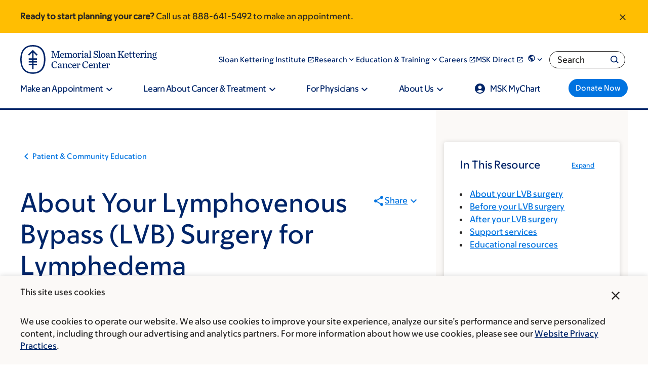

--- FILE ---
content_type: text/html; charset=UTF-8
request_url: https://www.mskcc.org/cancer-care/patient-education/about-your-lymphovenous-bypass-lvb-surgery-lymphedema
body_size: 58762
content:

<!DOCTYPE html>
<html lang="en" dir="ltr" prefix="og: https://ogp.me/ns#" class="no-js">
  <head>
    <meta charset="utf-8" />
<script type="text/javascript">(window.NREUM||(NREUM={})).init={ajax:{deny_list:["bam.nr-data.net"]},feature_flags:["soft_nav"]};(window.NREUM||(NREUM={})).loader_config={licenseKey:"NRJS-065615310a3f12eada6",applicationID:"552944382",browserID:"594324662"};;/*! For license information please see nr-loader-rum-1.308.0.min.js.LICENSE.txt */
(()=>{var e,t,r={163:(e,t,r)=>{"use strict";r.d(t,{j:()=>E});var n=r(384),i=r(1741);var a=r(2555);r(860).K7.genericEvents;const s="experimental.resources",o="register",c=e=>{if(!e||"string"!=typeof e)return!1;try{document.createDocumentFragment().querySelector(e)}catch{return!1}return!0};var d=r(2614),u=r(944),l=r(8122);const f="[data-nr-mask]",g=e=>(0,l.a)(e,(()=>{const e={feature_flags:[],experimental:{allow_registered_children:!1,resources:!1},mask_selector:"*",block_selector:"[data-nr-block]",mask_input_options:{color:!1,date:!1,"datetime-local":!1,email:!1,month:!1,number:!1,range:!1,search:!1,tel:!1,text:!1,time:!1,url:!1,week:!1,textarea:!1,select:!1,password:!0}};return{ajax:{deny_list:void 0,block_internal:!0,enabled:!0,autoStart:!0},api:{get allow_registered_children(){return e.feature_flags.includes(o)||e.experimental.allow_registered_children},set allow_registered_children(t){e.experimental.allow_registered_children=t},duplicate_registered_data:!1},browser_consent_mode:{enabled:!1},distributed_tracing:{enabled:void 0,exclude_newrelic_header:void 0,cors_use_newrelic_header:void 0,cors_use_tracecontext_headers:void 0,allowed_origins:void 0},get feature_flags(){return e.feature_flags},set feature_flags(t){e.feature_flags=t},generic_events:{enabled:!0,autoStart:!0},harvest:{interval:30},jserrors:{enabled:!0,autoStart:!0},logging:{enabled:!0,autoStart:!0},metrics:{enabled:!0,autoStart:!0},obfuscate:void 0,page_action:{enabled:!0},page_view_event:{enabled:!0,autoStart:!0},page_view_timing:{enabled:!0,autoStart:!0},performance:{capture_marks:!1,capture_measures:!1,capture_detail:!0,resources:{get enabled(){return e.feature_flags.includes(s)||e.experimental.resources},set enabled(t){e.experimental.resources=t},asset_types:[],first_party_domains:[],ignore_newrelic:!0}},privacy:{cookies_enabled:!0},proxy:{assets:void 0,beacon:void 0},session:{expiresMs:d.wk,inactiveMs:d.BB},session_replay:{autoStart:!0,enabled:!1,preload:!1,sampling_rate:10,error_sampling_rate:100,collect_fonts:!1,inline_images:!1,fix_stylesheets:!0,mask_all_inputs:!0,get mask_text_selector(){return e.mask_selector},set mask_text_selector(t){c(t)?e.mask_selector="".concat(t,",").concat(f):""===t||null===t?e.mask_selector=f:(0,u.R)(5,t)},get block_class(){return"nr-block"},get ignore_class(){return"nr-ignore"},get mask_text_class(){return"nr-mask"},get block_selector(){return e.block_selector},set block_selector(t){c(t)?e.block_selector+=",".concat(t):""!==t&&(0,u.R)(6,t)},get mask_input_options(){return e.mask_input_options},set mask_input_options(t){t&&"object"==typeof t?e.mask_input_options={...t,password:!0}:(0,u.R)(7,t)}},session_trace:{enabled:!0,autoStart:!0},soft_navigations:{enabled:!0,autoStart:!0},spa:{enabled:!0,autoStart:!0},ssl:void 0,user_actions:{enabled:!0,elementAttributes:["id","className","tagName","type"]}}})());var p=r(6154),m=r(9324);let h=0;const v={buildEnv:m.F3,distMethod:m.Xs,version:m.xv,originTime:p.WN},b={consented:!1},y={appMetadata:{},get consented(){return this.session?.state?.consent||b.consented},set consented(e){b.consented=e},customTransaction:void 0,denyList:void 0,disabled:!1,harvester:void 0,isolatedBacklog:!1,isRecording:!1,loaderType:void 0,maxBytes:3e4,obfuscator:void 0,onerror:void 0,ptid:void 0,releaseIds:{},session:void 0,timeKeeper:void 0,registeredEntities:[],jsAttributesMetadata:{bytes:0},get harvestCount(){return++h}},_=e=>{const t=(0,l.a)(e,y),r=Object.keys(v).reduce((e,t)=>(e[t]={value:v[t],writable:!1,configurable:!0,enumerable:!0},e),{});return Object.defineProperties(t,r)};var w=r(5701);const x=e=>{const t=e.startsWith("http");e+="/",r.p=t?e:"https://"+e};var R=r(7836),k=r(3241);const A={accountID:void 0,trustKey:void 0,agentID:void 0,licenseKey:void 0,applicationID:void 0,xpid:void 0},S=e=>(0,l.a)(e,A),T=new Set;function E(e,t={},r,s){let{init:o,info:c,loader_config:d,runtime:u={},exposed:l=!0}=t;if(!c){const e=(0,n.pV)();o=e.init,c=e.info,d=e.loader_config}e.init=g(o||{}),e.loader_config=S(d||{}),c.jsAttributes??={},p.bv&&(c.jsAttributes.isWorker=!0),e.info=(0,a.D)(c);const f=e.init,m=[c.beacon,c.errorBeacon];T.has(e.agentIdentifier)||(f.proxy.assets&&(x(f.proxy.assets),m.push(f.proxy.assets)),f.proxy.beacon&&m.push(f.proxy.beacon),e.beacons=[...m],function(e){const t=(0,n.pV)();Object.getOwnPropertyNames(i.W.prototype).forEach(r=>{const n=i.W.prototype[r];if("function"!=typeof n||"constructor"===n)return;let a=t[r];e[r]&&!1!==e.exposed&&"micro-agent"!==e.runtime?.loaderType&&(t[r]=(...t)=>{const n=e[r](...t);return a?a(...t):n})})}(e),(0,n.US)("activatedFeatures",w.B)),u.denyList=[...f.ajax.deny_list||[],...f.ajax.block_internal?m:[]],u.ptid=e.agentIdentifier,u.loaderType=r,e.runtime=_(u),T.has(e.agentIdentifier)||(e.ee=R.ee.get(e.agentIdentifier),e.exposed=l,(0,k.W)({agentIdentifier:e.agentIdentifier,drained:!!w.B?.[e.agentIdentifier],type:"lifecycle",name:"initialize",feature:void 0,data:e.config})),T.add(e.agentIdentifier)}},384:(e,t,r)=>{"use strict";r.d(t,{NT:()=>s,US:()=>u,Zm:()=>o,bQ:()=>d,dV:()=>c,pV:()=>l});var n=r(6154),i=r(1863),a=r(1910);const s={beacon:"bam.nr-data.net",errorBeacon:"bam.nr-data.net"};function o(){return n.gm.NREUM||(n.gm.NREUM={}),void 0===n.gm.newrelic&&(n.gm.newrelic=n.gm.NREUM),n.gm.NREUM}function c(){let e=o();return e.o||(e.o={ST:n.gm.setTimeout,SI:n.gm.setImmediate||n.gm.setInterval,CT:n.gm.clearTimeout,XHR:n.gm.XMLHttpRequest,REQ:n.gm.Request,EV:n.gm.Event,PR:n.gm.Promise,MO:n.gm.MutationObserver,FETCH:n.gm.fetch,WS:n.gm.WebSocket},(0,a.i)(...Object.values(e.o))),e}function d(e,t){let r=o();r.initializedAgents??={},t.initializedAt={ms:(0,i.t)(),date:new Date},r.initializedAgents[e]=t}function u(e,t){o()[e]=t}function l(){return function(){let e=o();const t=e.info||{};e.info={beacon:s.beacon,errorBeacon:s.errorBeacon,...t}}(),function(){let e=o();const t=e.init||{};e.init={...t}}(),c(),function(){let e=o();const t=e.loader_config||{};e.loader_config={...t}}(),o()}},782:(e,t,r)=>{"use strict";r.d(t,{T:()=>n});const n=r(860).K7.pageViewTiming},860:(e,t,r)=>{"use strict";r.d(t,{$J:()=>u,K7:()=>c,P3:()=>d,XX:()=>i,Yy:()=>o,df:()=>a,qY:()=>n,v4:()=>s});const n="events",i="jserrors",a="browser/blobs",s="rum",o="browser/logs",c={ajax:"ajax",genericEvents:"generic_events",jserrors:i,logging:"logging",metrics:"metrics",pageAction:"page_action",pageViewEvent:"page_view_event",pageViewTiming:"page_view_timing",sessionReplay:"session_replay",sessionTrace:"session_trace",softNav:"soft_navigations",spa:"spa"},d={[c.pageViewEvent]:1,[c.pageViewTiming]:2,[c.metrics]:3,[c.jserrors]:4,[c.spa]:5,[c.ajax]:6,[c.sessionTrace]:7,[c.softNav]:8,[c.sessionReplay]:9,[c.logging]:10,[c.genericEvents]:11},u={[c.pageViewEvent]:s,[c.pageViewTiming]:n,[c.ajax]:n,[c.spa]:n,[c.softNav]:n,[c.metrics]:i,[c.jserrors]:i,[c.sessionTrace]:a,[c.sessionReplay]:a,[c.logging]:o,[c.genericEvents]:"ins"}},944:(e,t,r)=>{"use strict";r.d(t,{R:()=>i});var n=r(3241);function i(e,t){"function"==typeof console.debug&&(console.debug("New Relic Warning: https://github.com/newrelic/newrelic-browser-agent/blob/main/docs/warning-codes.md#".concat(e),t),(0,n.W)({agentIdentifier:null,drained:null,type:"data",name:"warn",feature:"warn",data:{code:e,secondary:t}}))}},1687:(e,t,r)=>{"use strict";r.d(t,{Ak:()=>d,Ze:()=>f,x3:()=>u});var n=r(3241),i=r(7836),a=r(3606),s=r(860),o=r(2646);const c={};function d(e,t){const r={staged:!1,priority:s.P3[t]||0};l(e),c[e].get(t)||c[e].set(t,r)}function u(e,t){e&&c[e]&&(c[e].get(t)&&c[e].delete(t),p(e,t,!1),c[e].size&&g(e))}function l(e){if(!e)throw new Error("agentIdentifier required");c[e]||(c[e]=new Map)}function f(e="",t="feature",r=!1){if(l(e),!e||!c[e].get(t)||r)return p(e,t);c[e].get(t).staged=!0,g(e)}function g(e){const t=Array.from(c[e]);t.every(([e,t])=>t.staged)&&(t.sort((e,t)=>e[1].priority-t[1].priority),t.forEach(([t])=>{c[e].delete(t),p(e,t)}))}function p(e,t,r=!0){const s=e?i.ee.get(e):i.ee,c=a.i.handlers;if(!s.aborted&&s.backlog&&c){if((0,n.W)({agentIdentifier:e,type:"lifecycle",name:"drain",feature:t}),r){const e=s.backlog[t],r=c[t];if(r){for(let t=0;e&&t<e.length;++t)m(e[t],r);Object.entries(r).forEach(([e,t])=>{Object.values(t||{}).forEach(t=>{t[0]?.on&&t[0]?.context()instanceof o.y&&t[0].on(e,t[1])})})}}s.isolatedBacklog||delete c[t],s.backlog[t]=null,s.emit("drain-"+t,[])}}function m(e,t){var r=e[1];Object.values(t[r]||{}).forEach(t=>{var r=e[0];if(t[0]===r){var n=t[1],i=e[3],a=e[2];n.apply(i,a)}})}},1738:(e,t,r)=>{"use strict";r.d(t,{U:()=>g,Y:()=>f});var n=r(3241),i=r(9908),a=r(1863),s=r(944),o=r(5701),c=r(3969),d=r(8362),u=r(860),l=r(4261);function f(e,t,r,a){const f=a||r;!f||f[e]&&f[e]!==d.d.prototype[e]||(f[e]=function(){(0,i.p)(c.xV,["API/"+e+"/called"],void 0,u.K7.metrics,r.ee),(0,n.W)({agentIdentifier:r.agentIdentifier,drained:!!o.B?.[r.agentIdentifier],type:"data",name:"api",feature:l.Pl+e,data:{}});try{return t.apply(this,arguments)}catch(e){(0,s.R)(23,e)}})}function g(e,t,r,n,s){const o=e.info;null===r?delete o.jsAttributes[t]:o.jsAttributes[t]=r,(s||null===r)&&(0,i.p)(l.Pl+n,[(0,a.t)(),t,r],void 0,"session",e.ee)}},1741:(e,t,r)=>{"use strict";r.d(t,{W:()=>a});var n=r(944),i=r(4261);class a{#e(e,...t){if(this[e]!==a.prototype[e])return this[e](...t);(0,n.R)(35,e)}addPageAction(e,t){return this.#e(i.hG,e,t)}register(e){return this.#e(i.eY,e)}recordCustomEvent(e,t){return this.#e(i.fF,e,t)}setPageViewName(e,t){return this.#e(i.Fw,e,t)}setCustomAttribute(e,t,r){return this.#e(i.cD,e,t,r)}noticeError(e,t){return this.#e(i.o5,e,t)}setUserId(e,t=!1){return this.#e(i.Dl,e,t)}setApplicationVersion(e){return this.#e(i.nb,e)}setErrorHandler(e){return this.#e(i.bt,e)}addRelease(e,t){return this.#e(i.k6,e,t)}log(e,t){return this.#e(i.$9,e,t)}start(){return this.#e(i.d3)}finished(e){return this.#e(i.BL,e)}recordReplay(){return this.#e(i.CH)}pauseReplay(){return this.#e(i.Tb)}addToTrace(e){return this.#e(i.U2,e)}setCurrentRouteName(e){return this.#e(i.PA,e)}interaction(e){return this.#e(i.dT,e)}wrapLogger(e,t,r){return this.#e(i.Wb,e,t,r)}measure(e,t){return this.#e(i.V1,e,t)}consent(e){return this.#e(i.Pv,e)}}},1863:(e,t,r)=>{"use strict";function n(){return Math.floor(performance.now())}r.d(t,{t:()=>n})},1910:(e,t,r)=>{"use strict";r.d(t,{i:()=>a});var n=r(944);const i=new Map;function a(...e){return e.every(e=>{if(i.has(e))return i.get(e);const t="function"==typeof e?e.toString():"",r=t.includes("[native code]"),a=t.includes("nrWrapper");return r||a||(0,n.R)(64,e?.name||t),i.set(e,r),r})}},2555:(e,t,r)=>{"use strict";r.d(t,{D:()=>o,f:()=>s});var n=r(384),i=r(8122);const a={beacon:n.NT.beacon,errorBeacon:n.NT.errorBeacon,licenseKey:void 0,applicationID:void 0,sa:void 0,queueTime:void 0,applicationTime:void 0,ttGuid:void 0,user:void 0,account:void 0,product:void 0,extra:void 0,jsAttributes:{},userAttributes:void 0,atts:void 0,transactionName:void 0,tNamePlain:void 0};function s(e){try{return!!e.licenseKey&&!!e.errorBeacon&&!!e.applicationID}catch(e){return!1}}const o=e=>(0,i.a)(e,a)},2614:(e,t,r)=>{"use strict";r.d(t,{BB:()=>s,H3:()=>n,g:()=>d,iL:()=>c,tS:()=>o,uh:()=>i,wk:()=>a});const n="NRBA",i="SESSION",a=144e5,s=18e5,o={STARTED:"session-started",PAUSE:"session-pause",RESET:"session-reset",RESUME:"session-resume",UPDATE:"session-update"},c={SAME_TAB:"same-tab",CROSS_TAB:"cross-tab"},d={OFF:0,FULL:1,ERROR:2}},2646:(e,t,r)=>{"use strict";r.d(t,{y:()=>n});class n{constructor(e){this.contextId=e}}},2843:(e,t,r)=>{"use strict";r.d(t,{G:()=>a,u:()=>i});var n=r(3878);function i(e,t=!1,r,i){(0,n.DD)("visibilitychange",function(){if(t)return void("hidden"===document.visibilityState&&e());e(document.visibilityState)},r,i)}function a(e,t,r){(0,n.sp)("pagehide",e,t,r)}},3241:(e,t,r)=>{"use strict";r.d(t,{W:()=>a});var n=r(6154);const i="newrelic";function a(e={}){try{n.gm.dispatchEvent(new CustomEvent(i,{detail:e}))}catch(e){}}},3606:(e,t,r)=>{"use strict";r.d(t,{i:()=>a});var n=r(9908);a.on=s;var i=a.handlers={};function a(e,t,r,a){s(a||n.d,i,e,t,r)}function s(e,t,r,i,a){a||(a="feature"),e||(e=n.d);var s=t[a]=t[a]||{};(s[r]=s[r]||[]).push([e,i])}},3878:(e,t,r)=>{"use strict";function n(e,t){return{capture:e,passive:!1,signal:t}}function i(e,t,r=!1,i){window.addEventListener(e,t,n(r,i))}function a(e,t,r=!1,i){document.addEventListener(e,t,n(r,i))}r.d(t,{DD:()=>a,jT:()=>n,sp:()=>i})},3969:(e,t,r)=>{"use strict";r.d(t,{TZ:()=>n,XG:()=>o,rs:()=>i,xV:()=>s,z_:()=>a});const n=r(860).K7.metrics,i="sm",a="cm",s="storeSupportabilityMetrics",o="storeEventMetrics"},4234:(e,t,r)=>{"use strict";r.d(t,{W:()=>a});var n=r(7836),i=r(1687);class a{constructor(e,t){this.agentIdentifier=e,this.ee=n.ee.get(e),this.featureName=t,this.blocked=!1}deregisterDrain(){(0,i.x3)(this.agentIdentifier,this.featureName)}}},4261:(e,t,r)=>{"use strict";r.d(t,{$9:()=>d,BL:()=>o,CH:()=>g,Dl:()=>_,Fw:()=>y,PA:()=>h,Pl:()=>n,Pv:()=>k,Tb:()=>l,U2:()=>a,V1:()=>R,Wb:()=>x,bt:()=>b,cD:()=>v,d3:()=>w,dT:()=>c,eY:()=>p,fF:()=>f,hG:()=>i,k6:()=>s,nb:()=>m,o5:()=>u});const n="api-",i="addPageAction",a="addToTrace",s="addRelease",o="finished",c="interaction",d="log",u="noticeError",l="pauseReplay",f="recordCustomEvent",g="recordReplay",p="register",m="setApplicationVersion",h="setCurrentRouteName",v="setCustomAttribute",b="setErrorHandler",y="setPageViewName",_="setUserId",w="start",x="wrapLogger",R="measure",k="consent"},5289:(e,t,r)=>{"use strict";r.d(t,{GG:()=>s,Qr:()=>c,sB:()=>o});var n=r(3878),i=r(6389);function a(){return"undefined"==typeof document||"complete"===document.readyState}function s(e,t){if(a())return e();const r=(0,i.J)(e),s=setInterval(()=>{a()&&(clearInterval(s),r())},500);(0,n.sp)("load",r,t)}function o(e){if(a())return e();(0,n.DD)("DOMContentLoaded",e)}function c(e){if(a())return e();(0,n.sp)("popstate",e)}},5607:(e,t,r)=>{"use strict";r.d(t,{W:()=>n});const n=(0,r(9566).bz)()},5701:(e,t,r)=>{"use strict";r.d(t,{B:()=>a,t:()=>s});var n=r(3241);const i=new Set,a={};function s(e,t){const r=t.agentIdentifier;a[r]??={},e&&"object"==typeof e&&(i.has(r)||(t.ee.emit("rumresp",[e]),a[r]=e,i.add(r),(0,n.W)({agentIdentifier:r,loaded:!0,drained:!0,type:"lifecycle",name:"load",feature:void 0,data:e})))}},6154:(e,t,r)=>{"use strict";r.d(t,{OF:()=>c,RI:()=>i,WN:()=>u,bv:()=>a,eN:()=>l,gm:()=>s,mw:()=>o,sb:()=>d});var n=r(1863);const i="undefined"!=typeof window&&!!window.document,a="undefined"!=typeof WorkerGlobalScope&&("undefined"!=typeof self&&self instanceof WorkerGlobalScope&&self.navigator instanceof WorkerNavigator||"undefined"!=typeof globalThis&&globalThis instanceof WorkerGlobalScope&&globalThis.navigator instanceof WorkerNavigator),s=i?window:"undefined"!=typeof WorkerGlobalScope&&("undefined"!=typeof self&&self instanceof WorkerGlobalScope&&self||"undefined"!=typeof globalThis&&globalThis instanceof WorkerGlobalScope&&globalThis),o=Boolean("hidden"===s?.document?.visibilityState),c=/iPad|iPhone|iPod/.test(s.navigator?.userAgent),d=c&&"undefined"==typeof SharedWorker,u=((()=>{const e=s.navigator?.userAgent?.match(/Firefox[/\s](\d+\.\d+)/);Array.isArray(e)&&e.length>=2&&e[1]})(),Date.now()-(0,n.t)()),l=()=>"undefined"!=typeof PerformanceNavigationTiming&&s?.performance?.getEntriesByType("navigation")?.[0]?.responseStart},6389:(e,t,r)=>{"use strict";function n(e,t=500,r={}){const n=r?.leading||!1;let i;return(...r)=>{n&&void 0===i&&(e.apply(this,r),i=setTimeout(()=>{i=clearTimeout(i)},t)),n||(clearTimeout(i),i=setTimeout(()=>{e.apply(this,r)},t))}}function i(e){let t=!1;return(...r)=>{t||(t=!0,e.apply(this,r))}}r.d(t,{J:()=>i,s:()=>n})},6630:(e,t,r)=>{"use strict";r.d(t,{T:()=>n});const n=r(860).K7.pageViewEvent},7699:(e,t,r)=>{"use strict";r.d(t,{It:()=>a,KC:()=>o,No:()=>i,qh:()=>s});var n=r(860);const i=16e3,a=1e6,s="SESSION_ERROR",o={[n.K7.logging]:!0,[n.K7.genericEvents]:!1,[n.K7.jserrors]:!1,[n.K7.ajax]:!1}},7836:(e,t,r)=>{"use strict";r.d(t,{P:()=>o,ee:()=>c});var n=r(384),i=r(8990),a=r(2646),s=r(5607);const o="nr@context:".concat(s.W),c=function e(t,r){var n={},s={},u={},l=!1;try{l=16===r.length&&d.initializedAgents?.[r]?.runtime.isolatedBacklog}catch(e){}var f={on:p,addEventListener:p,removeEventListener:function(e,t){var r=n[e];if(!r)return;for(var i=0;i<r.length;i++)r[i]===t&&r.splice(i,1)},emit:function(e,r,n,i,a){!1!==a&&(a=!0);if(c.aborted&&!i)return;t&&a&&t.emit(e,r,n);var o=g(n);m(e).forEach(e=>{e.apply(o,r)});var d=v()[s[e]];d&&d.push([f,e,r,o]);return o},get:h,listeners:m,context:g,buffer:function(e,t){const r=v();if(t=t||"feature",f.aborted)return;Object.entries(e||{}).forEach(([e,n])=>{s[n]=t,t in r||(r[t]=[])})},abort:function(){f._aborted=!0,Object.keys(f.backlog).forEach(e=>{delete f.backlog[e]})},isBuffering:function(e){return!!v()[s[e]]},debugId:r,backlog:l?{}:t&&"object"==typeof t.backlog?t.backlog:{},isolatedBacklog:l};return Object.defineProperty(f,"aborted",{get:()=>{let e=f._aborted||!1;return e||(t&&(e=t.aborted),e)}}),f;function g(e){return e&&e instanceof a.y?e:e?(0,i.I)(e,o,()=>new a.y(o)):new a.y(o)}function p(e,t){n[e]=m(e).concat(t)}function m(e){return n[e]||[]}function h(t){return u[t]=u[t]||e(f,t)}function v(){return f.backlog}}(void 0,"globalEE"),d=(0,n.Zm)();d.ee||(d.ee=c)},8122:(e,t,r)=>{"use strict";r.d(t,{a:()=>i});var n=r(944);function i(e,t){try{if(!e||"object"!=typeof e)return(0,n.R)(3);if(!t||"object"!=typeof t)return(0,n.R)(4);const r=Object.create(Object.getPrototypeOf(t),Object.getOwnPropertyDescriptors(t)),a=0===Object.keys(r).length?e:r;for(let s in a)if(void 0!==e[s])try{if(null===e[s]){r[s]=null;continue}Array.isArray(e[s])&&Array.isArray(t[s])?r[s]=Array.from(new Set([...e[s],...t[s]])):"object"==typeof e[s]&&"object"==typeof t[s]?r[s]=i(e[s],t[s]):r[s]=e[s]}catch(e){r[s]||(0,n.R)(1,e)}return r}catch(e){(0,n.R)(2,e)}}},8362:(e,t,r)=>{"use strict";r.d(t,{d:()=>a});var n=r(9566),i=r(1741);class a extends i.W{agentIdentifier=(0,n.LA)(16)}},8374:(e,t,r)=>{r.nc=(()=>{try{return document?.currentScript?.nonce}catch(e){}return""})()},8990:(e,t,r)=>{"use strict";r.d(t,{I:()=>i});var n=Object.prototype.hasOwnProperty;function i(e,t,r){if(n.call(e,t))return e[t];var i=r();if(Object.defineProperty&&Object.keys)try{return Object.defineProperty(e,t,{value:i,writable:!0,enumerable:!1}),i}catch(e){}return e[t]=i,i}},9324:(e,t,r)=>{"use strict";r.d(t,{F3:()=>i,Xs:()=>a,xv:()=>n});const n="1.308.0",i="PROD",a="CDN"},9566:(e,t,r)=>{"use strict";r.d(t,{LA:()=>o,bz:()=>s});var n=r(6154);const i="xxxxxxxx-xxxx-4xxx-yxxx-xxxxxxxxxxxx";function a(e,t){return e?15&e[t]:16*Math.random()|0}function s(){const e=n.gm?.crypto||n.gm?.msCrypto;let t,r=0;return e&&e.getRandomValues&&(t=e.getRandomValues(new Uint8Array(30))),i.split("").map(e=>"x"===e?a(t,r++).toString(16):"y"===e?(3&a()|8).toString(16):e).join("")}function o(e){const t=n.gm?.crypto||n.gm?.msCrypto;let r,i=0;t&&t.getRandomValues&&(r=t.getRandomValues(new Uint8Array(e)));const s=[];for(var o=0;o<e;o++)s.push(a(r,i++).toString(16));return s.join("")}},9908:(e,t,r)=>{"use strict";r.d(t,{d:()=>n,p:()=>i});var n=r(7836).ee.get("handle");function i(e,t,r,i,a){a?(a.buffer([e],i),a.emit(e,t,r)):(n.buffer([e],i),n.emit(e,t,r))}}},n={};function i(e){var t=n[e];if(void 0!==t)return t.exports;var a=n[e]={exports:{}};return r[e](a,a.exports,i),a.exports}i.m=r,i.d=(e,t)=>{for(var r in t)i.o(t,r)&&!i.o(e,r)&&Object.defineProperty(e,r,{enumerable:!0,get:t[r]})},i.f={},i.e=e=>Promise.all(Object.keys(i.f).reduce((t,r)=>(i.f[r](e,t),t),[])),i.u=e=>"nr-rum-1.308.0.min.js",i.o=(e,t)=>Object.prototype.hasOwnProperty.call(e,t),e={},t="NRBA-1.308.0.PROD:",i.l=(r,n,a,s)=>{if(e[r])e[r].push(n);else{var o,c;if(void 0!==a)for(var d=document.getElementsByTagName("script"),u=0;u<d.length;u++){var l=d[u];if(l.getAttribute("src")==r||l.getAttribute("data-webpack")==t+a){o=l;break}}if(!o){c=!0;var f={296:"sha512-+MIMDsOcckGXa1EdWHqFNv7P+JUkd5kQwCBr3KE6uCvnsBNUrdSt4a/3/L4j4TxtnaMNjHpza2/erNQbpacJQA=="};(o=document.createElement("script")).charset="utf-8",i.nc&&o.setAttribute("nonce",i.nc),o.setAttribute("data-webpack",t+a),o.src=r,0!==o.src.indexOf(window.location.origin+"/")&&(o.crossOrigin="anonymous"),f[s]&&(o.integrity=f[s])}e[r]=[n];var g=(t,n)=>{o.onerror=o.onload=null,clearTimeout(p);var i=e[r];if(delete e[r],o.parentNode&&o.parentNode.removeChild(o),i&&i.forEach(e=>e(n)),t)return t(n)},p=setTimeout(g.bind(null,void 0,{type:"timeout",target:o}),12e4);o.onerror=g.bind(null,o.onerror),o.onload=g.bind(null,o.onload),c&&document.head.appendChild(o)}},i.r=e=>{"undefined"!=typeof Symbol&&Symbol.toStringTag&&Object.defineProperty(e,Symbol.toStringTag,{value:"Module"}),Object.defineProperty(e,"__esModule",{value:!0})},i.p="https://js-agent.newrelic.com/",(()=>{var e={374:0,840:0};i.f.j=(t,r)=>{var n=i.o(e,t)?e[t]:void 0;if(0!==n)if(n)r.push(n[2]);else{var a=new Promise((r,i)=>n=e[t]=[r,i]);r.push(n[2]=a);var s=i.p+i.u(t),o=new Error;i.l(s,r=>{if(i.o(e,t)&&(0!==(n=e[t])&&(e[t]=void 0),n)){var a=r&&("load"===r.type?"missing":r.type),s=r&&r.target&&r.target.src;o.message="Loading chunk "+t+" failed: ("+a+": "+s+")",o.name="ChunkLoadError",o.type=a,o.request=s,n[1](o)}},"chunk-"+t,t)}};var t=(t,r)=>{var n,a,[s,o,c]=r,d=0;if(s.some(t=>0!==e[t])){for(n in o)i.o(o,n)&&(i.m[n]=o[n]);if(c)c(i)}for(t&&t(r);d<s.length;d++)a=s[d],i.o(e,a)&&e[a]&&e[a][0](),e[a]=0},r=self["webpackChunk:NRBA-1.308.0.PROD"]=self["webpackChunk:NRBA-1.308.0.PROD"]||[];r.forEach(t.bind(null,0)),r.push=t.bind(null,r.push.bind(r))})(),(()=>{"use strict";i(8374);var e=i(8362),t=i(860);const r=Object.values(t.K7);var n=i(163);var a=i(9908),s=i(1863),o=i(4261),c=i(1738);var d=i(1687),u=i(4234),l=i(5289),f=i(6154),g=i(944),p=i(384);const m=e=>f.RI&&!0===e?.privacy.cookies_enabled;function h(e){return!!(0,p.dV)().o.MO&&m(e)&&!0===e?.session_trace.enabled}var v=i(6389),b=i(7699);class y extends u.W{constructor(e,t){super(e.agentIdentifier,t),this.agentRef=e,this.abortHandler=void 0,this.featAggregate=void 0,this.loadedSuccessfully=void 0,this.onAggregateImported=new Promise(e=>{this.loadedSuccessfully=e}),this.deferred=Promise.resolve(),!1===e.init[this.featureName].autoStart?this.deferred=new Promise((t,r)=>{this.ee.on("manual-start-all",(0,v.J)(()=>{(0,d.Ak)(e.agentIdentifier,this.featureName),t()}))}):(0,d.Ak)(e.agentIdentifier,t)}importAggregator(e,t,r={}){if(this.featAggregate)return;const n=async()=>{let n;await this.deferred;try{if(m(e.init)){const{setupAgentSession:t}=await i.e(296).then(i.bind(i,3305));n=t(e)}}catch(e){(0,g.R)(20,e),this.ee.emit("internal-error",[e]),(0,a.p)(b.qh,[e],void 0,this.featureName,this.ee)}try{if(!this.#t(this.featureName,n,e.init))return(0,d.Ze)(this.agentIdentifier,this.featureName),void this.loadedSuccessfully(!1);const{Aggregate:i}=await t();this.featAggregate=new i(e,r),e.runtime.harvester.initializedAggregates.push(this.featAggregate),this.loadedSuccessfully(!0)}catch(e){(0,g.R)(34,e),this.abortHandler?.(),(0,d.Ze)(this.agentIdentifier,this.featureName,!0),this.loadedSuccessfully(!1),this.ee&&this.ee.abort()}};f.RI?(0,l.GG)(()=>n(),!0):n()}#t(e,r,n){if(this.blocked)return!1;switch(e){case t.K7.sessionReplay:return h(n)&&!!r;case t.K7.sessionTrace:return!!r;default:return!0}}}var _=i(6630),w=i(2614),x=i(3241);class R extends y{static featureName=_.T;constructor(e){var t;super(e,_.T),this.setupInspectionEvents(e.agentIdentifier),t=e,(0,c.Y)(o.Fw,function(e,r){"string"==typeof e&&("/"!==e.charAt(0)&&(e="/"+e),t.runtime.customTransaction=(r||"http://custom.transaction")+e,(0,a.p)(o.Pl+o.Fw,[(0,s.t)()],void 0,void 0,t.ee))},t),this.importAggregator(e,()=>i.e(296).then(i.bind(i,3943)))}setupInspectionEvents(e){const t=(t,r)=>{t&&(0,x.W)({agentIdentifier:e,timeStamp:t.timeStamp,loaded:"complete"===t.target.readyState,type:"window",name:r,data:t.target.location+""})};(0,l.sB)(e=>{t(e,"DOMContentLoaded")}),(0,l.GG)(e=>{t(e,"load")}),(0,l.Qr)(e=>{t(e,"navigate")}),this.ee.on(w.tS.UPDATE,(t,r)=>{(0,x.W)({agentIdentifier:e,type:"lifecycle",name:"session",data:r})})}}class k extends e.d{constructor(e){var t;(super(),f.gm)?(this.features={},(0,p.bQ)(this.agentIdentifier,this),this.desiredFeatures=new Set(e.features||[]),this.desiredFeatures.add(R),(0,n.j)(this,e,e.loaderType||"agent"),t=this,(0,c.Y)(o.cD,function(e,r,n=!1){if("string"==typeof e){if(["string","number","boolean"].includes(typeof r)||null===r)return(0,c.U)(t,e,r,o.cD,n);(0,g.R)(40,typeof r)}else(0,g.R)(39,typeof e)},t),function(e){(0,c.Y)(o.Dl,function(t,r=!1){if("string"!=typeof t&&null!==t)return void(0,g.R)(41,typeof t);const n=e.info.jsAttributes["enduser.id"];r&&null!=n&&n!==t?(0,a.p)(o.Pl+"setUserIdAndResetSession",[t],void 0,"session",e.ee):(0,c.U)(e,"enduser.id",t,o.Dl,!0)},e)}(this),function(e){(0,c.Y)(o.nb,function(t){if("string"==typeof t||null===t)return(0,c.U)(e,"application.version",t,o.nb,!1);(0,g.R)(42,typeof t)},e)}(this),function(e){(0,c.Y)(o.d3,function(){e.ee.emit("manual-start-all")},e)}(this),function(e){(0,c.Y)(o.Pv,function(t=!0){if("boolean"==typeof t){if((0,a.p)(o.Pl+o.Pv,[t],void 0,"session",e.ee),e.runtime.consented=t,t){const t=e.features.page_view_event;t.onAggregateImported.then(e=>{const r=t.featAggregate;e&&!r.sentRum&&r.sendRum()})}}else(0,g.R)(65,typeof t)},e)}(this),this.run()):(0,g.R)(21)}get config(){return{info:this.info,init:this.init,loader_config:this.loader_config,runtime:this.runtime}}get api(){return this}run(){try{const e=function(e){const t={};return r.forEach(r=>{t[r]=!!e[r]?.enabled}),t}(this.init),n=[...this.desiredFeatures];n.sort((e,r)=>t.P3[e.featureName]-t.P3[r.featureName]),n.forEach(r=>{if(!e[r.featureName]&&r.featureName!==t.K7.pageViewEvent)return;if(r.featureName===t.K7.spa)return void(0,g.R)(67);const n=function(e){switch(e){case t.K7.ajax:return[t.K7.jserrors];case t.K7.sessionTrace:return[t.K7.ajax,t.K7.pageViewEvent];case t.K7.sessionReplay:return[t.K7.sessionTrace];case t.K7.pageViewTiming:return[t.K7.pageViewEvent];default:return[]}}(r.featureName).filter(e=>!(e in this.features));n.length>0&&(0,g.R)(36,{targetFeature:r.featureName,missingDependencies:n}),this.features[r.featureName]=new r(this)})}catch(e){(0,g.R)(22,e);for(const e in this.features)this.features[e].abortHandler?.();const t=(0,p.Zm)();delete t.initializedAgents[this.agentIdentifier]?.features,delete this.sharedAggregator;return t.ee.get(this.agentIdentifier).abort(),!1}}}var A=i(2843),S=i(782);class T extends y{static featureName=S.T;constructor(e){super(e,S.T),f.RI&&((0,A.u)(()=>(0,a.p)("docHidden",[(0,s.t)()],void 0,S.T,this.ee),!0),(0,A.G)(()=>(0,a.p)("winPagehide",[(0,s.t)()],void 0,S.T,this.ee)),this.importAggregator(e,()=>i.e(296).then(i.bind(i,2117))))}}var E=i(3969);class I extends y{static featureName=E.TZ;constructor(e){super(e,E.TZ),f.RI&&document.addEventListener("securitypolicyviolation",e=>{(0,a.p)(E.xV,["Generic/CSPViolation/Detected"],void 0,this.featureName,this.ee)}),this.importAggregator(e,()=>i.e(296).then(i.bind(i,9623)))}}new k({features:[R,T,I],loaderType:"lite"})})()})();</script>
<noscript><style>form.antibot * :not(.antibot-message) { display: none !important; }</style>
</noscript><meta name="description" content="This guide will help you get ready for your lymphovenous bypass (LVB) surgery at Memorial Sloan Kettering (MSK). It will also help you know what to expect as you recover." />
<meta name="keywords" content="lymphedema, LVA, LVB, plastics" />
<link rel="canonical" href="https://www.mskcc.org/cancer-care/patient-education/about-your-lymphovenous-bypass-lvb-surgery-lymphedema" />
<meta name="robots" content="noodp, noydir" />
<meta name="rights" content="© 2026 Memorial Sloan Kettering Cancer Center" />
<meta property="og:site_name" content="Memorial Sloan Kettering Cancer Center" />
<meta property="og:type" content="article" />
<meta property="og:url" content="https://www.mskcc.org/cancer-care/patient-education/about-your-lymphovenous-bypass-lvb-surgery-lymphedema" />
<meta property="og:title" content="About Your Lymphovenous Bypass (LVB) Surgery for Lymphedema" />
<meta property="og:description" content="This guide will help you get ready for your lymphovenous bypass (LVB) surgery at Memorial Sloan Kettering (MSK). It will also help you know what to expect as you recover." />
<meta property="fb:pages" content="179528228122" />
<meta name="twitter:card" content="summary_large_image" />
<meta name="twitter:description" content="This guide will help you get ready for your lymphovenous bypass (LVB) surgery at Memorial Sloan Kettering (MSK). It will also help you know what to expect as you recover." />
<meta name="twitter:site" content="@sloan_kettering" />
<meta name="twitter:title" content="About Your Lymphovenous Bypass (LVB) Surgery for Lymphedema" />
<meta name="msk_title" content="About Your Lymphovenous Bypass (LVB) Surgery for Lymphedema | Memorial Sloan Kettering Cancer Center" />
<script type="application/ld+json">{
    "@graph": [
        {
            "@context": "http:\/\/schema.org",
            "@type": "BreadcrumbList",
            "itemListElement": [
                {
                    "@type": "ListItem",
                    "position": 1,
                    "item": {
                        "@id": "https:\/\/www.mskcc.org\/patients-caregivers",
                        "name": "For Adult Patients"
                    }
                },
                {
                    "@type": "ListItem",
                    "position": 2,
                    "item": {
                        "@id": "https:\/\/www.mskcc.org\/cancer-care",
                        "name": "Cancer Care"
                    }
                },
                {
                    "@type": "ListItem",
                    "position": 3,
                    "item": {
                        "@id": "https:\/\/www.mskcc.org\/cancer-care\/patient-education",
                        "name": "Patient \u0026 Community Education"
                    }
                }
            ]
        }
    ]
}</script>
<meta name="msk:template_name" content="right_rail" />
<meta name="msk:section_name" content="patients" />
<meta name="Generator" content="Drupal 10 (https://www.drupal.org)" />
<meta name="MobileOptimized" content="width" />
<meta name="HandheldFriendly" content="true" />
<meta name="viewport" content="width=device-width, initial-scale=1.0" />
<meta http-equiv="X-UA-Compatible" content="IE=edge" />
<link rel="preconnect" href="//cdn.dynamicyield.com" />
<link rel="preconnect" href="//st.dynamicyield.com" />
<link rel="preconnect" href="//rcom.dynamicyield.com" />
<link rel="dns-prefetch" href="//cdn.dynamicyield.com" />
<link rel="dns-prefetch" href="//st.dynamicyield.com" />
<link rel="dns-prefetch" href="//rcom.dynamicyield.com" />
<link rel="alternate" hreflang="en" href="https://www.mskcc.org/cancer-care/patient-education/about-your-lymphovenous-bypass-lvb-surgery-lymphedema" />
<link rel="alternate" hreflang="zh-hans" href="https://www.mskcc.org/zh-hans/cancer-care/patient-education/about-your-lymphovenous-bypass-lvb-surgery-lymphedema" />
<link rel="alternate" hreflang="ru" href="https://www.mskcc.org/ru/cancer-care/patient-education/about-your-lymphovenous-bypass-lvb-surgery-lymphedema" />
<link rel="alternate" hreflang="es" href="https://www.mskcc.org/es/cancer-care/patient-education/about-your-lymphovenous-bypass-lvb-surgery-lymphedema" />
<link rel="icon" href="/themes/mskcc/images/fav-icons/favicon.png" type="image/png" />
<link rel="icon" href="/themes/mskcc/favicon.ico" />
<script>(function(w,d,s,l,i){w[l]=w[l]||[];w[l].push({'gtm.start':
new Date().getTime(),event:'gtm.js'});var f=d.getElementsByTagName(s)[0],
j=d.createElement(s),dl=l!='dataLayer'?'&amp;l='+l:'';j.async=true;j.src=
'https://www.googletagmanager.com/gtm.js?id='+i+dl;f.parentNode.insertBefore(j,f);
})(window,document,'script','dataLayer','GTM-TLXCGKK');
</script>

    <title>About Your Lymphovenous Bypass (LVB) Surgery for Lymphedema | Memorial Sloan Kettering Cancer Center</title>
    <link rel="stylesheet" media="all" href="/sites/default/files/css/css_mNBF2d6MtwFtO-r1QtTCiAYdfUf5pr8-ezLb99Mb7pA.css?delta=0&amp;language=en&amp;theme=mskcc&amp;include=[base64]" />
<link rel="stylesheet" media="print" href="https://static.cloud.coveo.com/searchui/v2.10090/css/CoveoFullSearch.min.css" onload="this.media=&#039;all&#039;" />
<link rel="stylesheet" media="all" href="/sites/default/files/css/css_aglxW9rG9KVNmHP-eO3113MQ5Tqyc0YaMSiuDX0Mf2o.css?delta=2&amp;language=en&amp;theme=mskcc&amp;include=[base64]" />
<link rel="stylesheet" media="all" href="/sites/default/files/css/css_Q1MygtA_POhhaywSBAri-7bAtyWctOksLnH_db-w22M.css?delta=3&amp;language=en&amp;theme=mskcc&amp;include=[base64]" />

    <script type="application/json" data-drupal-selector="drupal-settings-json">{"path":{"baseUrl":"\/","pathPrefix":"","currentPath":"node\/186811","currentPathIsAdmin":false,"isFront":false,"currentLanguage":"en","isGerstner":false,"subsiteName":"msk"},"pluralDelimiter":"\u0003","suppressDeprecationErrors":true,"ajaxPageState":{"libraries":"[base64]","theme":"mskcc","theme_token":null},"ajaxTrustedUrl":{"form_action_p_pvdeGsVG5zNF_XLGPTvYSKCf43t8qZYSwcfZl2uzM":true},"clientside_validation_jquery":{"validate_all_ajax_forms":2,"force_validate_on_blur":false,"messages":{"required":"This field is required.","remote":"Please fix this field.","email":"Please enter a valid email address.","url":"Please enter a valid URL.","date":"Please enter a valid date.","dateISO":"Please enter a valid date (ISO).","number":"Please enter a valid number.","digits":"Please enter only digits.","equalTo":"Please enter the same value again.","maxlength":"Please enter no more than {0} characters.","minlength":"Please enter at least {0} characters.","rangelength":"Please enter a value between {0} and {1} characters long.","range":"Please enter a value between {0} and {1}.","max":"Please enter a value less than or equal to {0}.","min":"Please enter a value greater than or equal to {0}.","step":"Please enter a multiple of {0}."}},"dynamicYield":{"context":{"type":"PRODUCT","lng":"en","data":["a0da6189-beb1-40b6-9b05-694bcd89a7fc"]}},"user":{"uid":0,"name":"","label":"Anonymous","permissionsHash":"a521182bb8526e24695adefeba5c67e70025dd709c7a356866dd4d8cda7de895"},"msk":{"environment":{"name":"mskcc.prod","domain":"www.mskcc.org","isDev":false,"isLocal":false,"hostname":"drupal-7f5d8b664c-hg6n5","isDr":false}},"msk_search_coveo":{"type":"coveo"},"msk_search_coveo_field":{"organization_id":"memorialsloanketteringcancercenterproductionwyms8po8","framework_version":"v2.10090","results_url":"\/search","pipeline":"Marketing_pp%20%20%28production%20configuration%29","api_key":"eyJhbGciOiJIUzI1NiJ9.[base64].QaV-9ZVAqdAvjIJBBJF0dcu59UdE4nVB7eS1v_OTA4s","search_endpoint":"https:\/\/memorialsloanketteringcancercenterproductionwyms8po8.orghipaa.coveo.com","analytics_endpoint":"https:\/\/memorialsloanketteringcancercenterproductionwyms8po8.analytics.orghipaa.coveo.com\/rest\/ua","documentType":"WebPage","documentId":"https:\/\/www.mskcc.org\/search_api_coveo\/msk_coveo_mskcc\/entity:node\/186811:en"},"toc_filter":{"smooth_scroll":false,"smooth_scroll_duration":""},"antibot":{"forms":{"webform-submission-feedback-node-186811-add-form":{"id":"webform-submission-feedback-node-186811-add-form","key":"EEwKrDRS1FANwOC8LB8iGP5lP1QDQ2P1Fo0E0eEJuBj"}}}}</script>
<script src="/sites/default/files/js/js_DAfy6G8yvs7do6O3C5NpeJlSVruwlycDsnK2JP85hdI.js?scope=header&amp;delta=0&amp;language=en&amp;theme=mskcc&amp;include=[base64]"></script>
<script src="/modules/custom/msk_analytics/js/msk_analytics_heap_install.js?t8wxlu"></script>
<script src="/modules/custom/msk_dynamic_yield/js/msk-dynamic-yield-consent.js?t8wxlu"></script>
<script src="/sites/default/files/js/js_MOSt9BxcgjfWr_K2b8fJxz8RDlfJxoHis6c62UO1MYc.js?scope=header&amp;delta=3&amp;language=en&amp;theme=mskcc&amp;include=[base64]"></script>
<script src="/modules/contrib/dynamic_yield/js/dynamic-yield-page-context.js?t8wxlu"></script>
<script src="//cdn.dynamicyield.com/api/8791163/api_dynamic.js"></script>
<script src="//cdn.dynamicyield.com/api/8791163/api_static.js"></script>
<script src="https://static.cloud.coveo.com/coveo.analytics.js/2/coveoua.js"></script>
<script src="/sites/default/files/js/js_yvKr68u4EeNPXFVI1r8ZhrCZjFDf7T8U2tT4928RYBE.js?scope=header&amp;delta=8&amp;language=en&amp;theme=mskcc&amp;include=[base64]"></script>
<script src="//cscript-cdn-use.cassiecloud.com/loader.js"></script>
<script src="/sites/default/files/js/js_fgU-Mb5nSXr-8jQlywchu8eC2bbbqj_01f09vzIsQ1k.js?scope=header&amp;delta=10&amp;language=en&amp;theme=mskcc&amp;include=[base64]"></script>

  </head>
  <body class="node--subtype-default pc-l template_right_rail not-disaster-recovery node--type-patient-ed msk-site-wrapper flag-msk-spanish-subsite">
    <div class="main-overlay"></div>
    <div class="layout__body-inner msk-site-wrapper__content">
    <a href="#main-content" class="visually-hidden focusable skip-link">
      Skip to main content
    </a>
    
<noscript><iframe src="https://www.googletagmanager.com/ns.html?id=GTM-TLXCGKK" height="0" width="0"></iframe></noscript>


      <div class="dialog-off-canvas-main-canvas" data-off-canvas-main-canvas>
    <div class="layout-container">
                <div class="region region-emergency">
      
  

        


<div id="msk-message--22e7c3e1b02cd4e646f1e857b59dc792" class="msk-message msk-message--warning msk-message--dismissable ">
  <div class="msk-message__wrapper">
    <div class="msk-message__body">
          <div class="msk-message__body-content"><p><strong>Ready to start planning your care?&nbsp;</strong>Call us at <a href="tel:+1-800-525-2225">800-525-2225</a> to make an appointment.</p></div>
              </div>

      <button class="msk-message__close" aria-label="Dismiss message">
      

 


















      



























































































 

      
      <svg width='20' height='20' aria-hidden="true" xmlns="http://www.w3.org/2000/svg" viewBox="0 0 24 24" class="msk-icon msk-icon__md msk-icon__md-clear"><path d="M19 6.41L17.59 5 12 10.59 6.41 5 5 6.41 10.59 12 5 17.59 6.41 19 12 13.41 17.59 19 19 17.59 13.41 12 19 6.41z"/></svg>
    </button>
    </div>
</div>

    <script>
      (function () {
        const messageId = 'msk-message--22e7c3e1b02cd4e646f1e857b59dc792';
        if (localStorage.getItem('msk-message-dismissed-' + messageId)) {
          document.getElementById(messageId).classList.add('msk-message--dismissed');
        }
      })();
    </script>

      
  
  


    </div>
  
  
  <header class="layout__site-header">
    <div class="msk-site-wrapper__content">
                    <div class="region region-header">
      
  



<nav id="msk-site-navigation" lang="en" class="msk-site-navigation msk-site-navigation--has-search msk-site-navigation--adaptive-utility-links" data-menu-opened="none" data-menu-type-opened="none" aria-label="Main Navigation">
  <div class="msk-site-navigation__masthead">
    <a class="msk-site-navigation__logo" href="/">
      <svg role="img" class="msk-logo__msk" xmlns="http://www.w3.org/2000/svg" viewBox="0 0 1165 246">
  <title>Memorial Sloan Kettering Cancer Center</title>
  <path fill-rule="evenodd" clip-rule="evenodd" d="M214.76 123.391C214.718 137.227 213.241 151.022 210.353 164.548C201.02 205.793 176.911 232.04 140.011 241.283C129.434 243.881 118.578 245.14 107.692 245.032H106.569C95.6497 245.047 84.7688 243.73 74.1632 241.108C37.1775 231.691 13.6726 205.531 4.167 164.548C1.20926 150.595 -0.182144 136.35 0.0190736 122.083C-0.0682929 107.735 1.49769 93.4257 4.68549 79.4429C13.7591 40.6398 35.9677 15.2651 69.8424 5.06291C81.9549 1.59386 94.4969 -0.109211 107.087 0.00542373H108.211C120.33 -0.0254191 132.396 1.61752 144.073 4.88852C178.639 14.9163 201.453 40.4654 210.353 79.6173C213.513 93.9255 214.992 108.559 214.76 123.216V123.391ZM142.518 113.359H113.309V63.9173L139.666 90.6871L148.307 81.9673L107.26 40.6354L66.2131 81.9673L74.8546 90.6871L101.211 64.0917V113.359H72.0029V125.479H101.211V136.466H72.0029V148.674H101.211V159.574H72.0029V171.869H101.211V205.527H113.309V171.869H142.518V159.574H113.309V148.761H142.258V136.553H113.309V125.654H142.518V113.359ZM527.15 53.5488C527.053 52.1329 527.55 50.7408 528.52 49.7126C529.489 48.6844 530.843 48.1147 532.249 48.1426C533.639 48.0635 534.995 48.5925 535.972 49.5942C536.948 50.5959 537.449 51.9733 537.347 53.3744C537.475 54.79 536.986 56.1917 536.007 57.2134C535.027 58.2352 533.655 58.7756 532.249 58.6935C530.867 58.7992 529.509 58.2912 528.529 57.3026C527.549 56.3139 527.046 54.943 527.15 53.5488ZM273.948 93.4794C273.948 101.327 272.911 103.42 265.307 104.641V107.518H286.651V104.292C279.133 102.897 278.528 100.978 278.528 93.1306V58.2513H279.133L297.54 107.518H300.996L319.143 58.2513H319.662V100.106C319.662 102.984 318.971 103.856 312.317 103.856V107.518H337.031V103.856C330.118 103.594 328.39 102.81 328.39 100.106V58.5129C328.39 55.897 329.859 54.8506 337.031 54.8506V51.1883H316.637L301.256 94.177H300.651L285.182 51.1883H265.307V54.8506C272.479 55.1122 273.948 56.6818 273.948 59.8209V93.4794ZM360.458 103.857C352.162 103.857 347.842 96.7066 347.842 87.9868L347.928 87.202H373.853C374.666 82.4789 373.378 77.6341 370.332 73.9555C367.285 70.277 362.789 68.1374 358.039 68.1056C352.803 68.2044 347.845 70.4974 344.353 74.4345C340.861 78.3716 339.151 83.5975 339.632 88.8587C339.107 94.0544 340.828 99.2261 344.353 103.05C347.878 106.874 352.865 108.98 358.039 108.827C364.996 108.98 371.433 105.123 374.63 98.8865L372.556 96.7066C369.803 100.814 365.355 103.442 360.458 103.857ZM365.739 84.2387C365.739 77.0884 363.406 71.5077 357.098 71.5077C350.79 71.5077 348.456 75.1701 347.592 84.6747L365.739 84.2387ZM439.093 80.0546C439.093 72.2939 435.464 68.1084 429.674 68.1084V67.7596C424.038 68.2944 418.771 70.8279 414.811 74.9099C413.606 70.68 409.659 67.8558 405.305 68.1084C399.994 68.5853 394.97 70.7534 390.96 74.2995V68.37H377.307V71.9452C382.232 72.0323 383.528 73.6019 383.528 76.1307V100.895C383.528 102.988 382.232 103.947 377.307 103.947V107.522H395.713V103.947C391.479 103.86 390.874 102.988 390.874 100.895V76.8282C393.381 74.9376 396.389 73.8446 399.515 73.6891C404.441 73.6891 407.12 75.7819 407.12 82.8449V100.895C407.12 102.988 406.428 103.947 402.281 103.947V107.522H420.428V103.947C415.502 103.86 414.811 102.988 414.811 100.895V80.229C414.859 79.3577 414.859 78.4843 414.811 77.613C417.488 75.3795 420.771 74.0121 424.23 73.6891C429.156 73.6891 431.489 75.7819 431.489 82.8449V101.244C431.489 103.336 430.797 104.296 426.563 104.296V107.871H445.315V104.296C440.39 104.208 439.093 103.336 439.093 101.244V80.0546ZM446.962 88.5985C446.572 83.2355 448.44 77.955 452.108 74.0543C455.777 70.1536 460.905 67.9943 466.233 68.1069C471.538 67.8319 476.701 69.8942 480.382 73.7592C484.063 77.6243 485.9 82.9114 485.417 88.2497C485.859 93.6185 484.023 98.9244 480.365 102.848C476.707 106.772 471.57 108.946 466.233 108.828C460.823 109.144 455.551 107.038 451.821 103.072C448.091 99.1069 446.282 93.6842 446.876 88.2497L446.962 88.5985ZM465.777 72.0279C472.604 72.0279 476.925 77.1726 476.925 88.5956L476.838 88.0724C476.838 99.5826 473.555 104.64 466.641 104.64C459.728 104.64 455.494 100.019 455.494 88.5956C455.494 77.1726 458.95 72.0279 465.777 72.0279ZM488.26 104.467C493.185 104.467 494.482 103.508 494.482 101.415V76.128C494.482 73.5993 493.185 72.0297 488.26 71.9425V68.3674H501.913V75.0816C504.366 71.1889 508.432 68.6246 512.974 68.1058C514.7 68.0031 516.386 68.6499 517.608 69.883C518.83 71.116 519.471 72.8176 519.369 74.5584C519.44 75.8453 518.994 77.1067 518.132 78.0581C517.27 79.0096 516.066 79.571 514.789 79.6159C513.454 79.7832 512.117 79.3262 511.157 78.375C510.198 77.4238 509.721 76.0825 509.863 74.7328C509.826 74.2394 509.826 73.7439 509.863 73.2505C506.598 73.3771 503.599 75.1018 501.827 77.872V100.892C501.827 102.985 503.382 103.857 508.913 103.944V107.519H488.173L488.26 104.467ZM528.607 101.42C528.607 103.512 527.31 104.472 522.385 104.472L522.298 107.523H542.001V103.948C536.989 103.861 535.779 102.989 535.779 100.896V68.0227L522.471 68.3715V71.9466C527.397 72.0339 528.607 73.6034 528.607 76.1322V101.42ZM551.094 90.344C547.898 92.0566 545.903 95.4123 545.909 99.0638H545.823C545.823 103.947 549.193 108.045 556.106 108.045C561.026 107.674 565.554 105.199 568.55 101.244H569.155C569.587 106.127 570.797 107.871 575.377 107.871C577.908 107.802 580.402 107.24 582.722 106.214V103.424C577.105 104.121 576.5 102.9 576.5 98.715V80.0546C576.5 71.7708 570.537 67.7596 562.414 67.7596C554.291 67.7596 547.378 71.5964 547.378 77.2642C547.302 78.5352 547.769 79.7783 548.661 80.6786C549.553 81.5789 550.785 82.0502 552.044 81.9729C553.283 82.0271 554.484 81.5421 555.344 80.6413C556.203 79.7405 556.638 78.5107 556.538 77.2642C556.525 75.872 556.2 74.5009 555.588 73.2531C557.147 71.8503 559.209 71.1566 561.291 71.3348C566.735 71.3348 568.895 74.0379 568.895 81.6241V84.2401C562.831 85.8624 556.883 87.9018 551.094 90.344ZM568.882 97.6662V87.2024C556.87 89.9927 554.451 91.7367 554.451 96.8814C554.337 98.5102 554.948 100.105 556.117 101.234C557.286 102.363 558.892 102.909 560.5 102.724C563.873 102.366 566.913 100.513 568.796 97.6662H568.882ZM591.798 100.895C591.798 102.987 590.502 103.947 585.576 103.947L585.49 107.871H605.711V104.295C600.699 104.208 599.489 103.336 599.489 101.243V48.227H585.317V51.8021C590.242 51.8893 591.798 53.3717 591.798 55.9876V100.895ZM624.446 90.7752H627.816C632.31 100.716 638.013 104.465 645.099 104.465C647.837 104.839 650.604 104.014 652.7 102.198C654.797 100.382 656.025 97.7485 656.074 94.9607C656.074 89.0312 652.099 86.2409 641.815 82.8402L641.448 82.7128L641.128 82.6017C633.547 79.9764 625.569 77.2134 625.569 67.0573C625.542 62.0965 627.61 57.3589 631.255 54.0301C634.9 50.7014 639.778 49.0967 644.667 49.6177C648.24 49.8144 651.737 50.7337 654.95 52.3208L657.802 49.7049H660.222V66.2725H656.765C653.913 58.4247 649.42 54.5008 642.852 54.5008C640.373 54.1727 637.874 54.9444 636.002 56.6165C634.129 58.2887 633.066 60.6974 633.087 63.2206C633.087 68.8013 637.495 71.2428 646.568 74.2947L646.698 74.339C654.353 76.9424 662.641 79.761 662.641 90.3392C662.835 95.4701 660.833 100.437 657.145 103.975C653.457 107.513 648.439 109.28 643.371 108.825C639.212 108.802 635.099 107.943 631.273 106.296L626.779 109.261H624.187L624.446 90.7752ZM671.737 100.895C671.737 102.987 670.355 103.947 665.429 103.947V107.871H685.65V104.295C680.638 104.208 679.342 103.336 679.342 101.243V48.227H665.17V51.8021C670.095 51.8893 671.737 53.3717 671.737 55.9876V100.895ZM687.183 88.252C686.792 82.889 688.661 77.6085 692.329 73.7077C695.997 69.807 701.125 67.6478 706.453 67.7604C711.802 67.4059 717.037 69.4333 720.778 73.3082C724.518 77.1831 726.389 82.5168 725.897 87.9032C726.339 93.2719 724.503 98.5779 720.845 102.502C717.186 106.426 712.05 108.599 706.713 108.482C701.399 108.731 696.239 106.648 692.561 102.77C688.883 98.8915 687.048 93.5976 687.528 88.252H687.183ZM706.023 71.6846C712.849 71.6846 717.17 76.8293 717.17 88.2523L717.257 88.0779C717.257 99.588 714.318 104.646 707.146 104.646C699.974 104.646 695.653 99.6752 695.653 88.2523C695.653 76.8293 699.196 71.6846 706.023 71.6846ZM729.789 99.2382C729.782 95.5867 731.778 92.231 734.974 90.5184C740.772 88.1023 746.718 86.0635 752.775 84.4145V81.6241C752.775 74.0379 750.701 71.3348 745.171 71.3348C743.09 71.1669 741.032 71.8593 739.467 73.2531C740.08 74.5009 740.405 75.872 740.418 77.2642C740.518 78.5107 740.083 79.7405 739.224 80.6413C738.364 81.5421 737.162 82.0271 735.924 81.9729C734.672 82.0225 733.457 81.5424 732.571 80.6484C731.685 79.7543 731.209 78.5276 731.258 77.2642C731.258 71.5964 738.258 67.7596 746.381 67.7596C754.504 67.7596 760.466 71.7708 760.466 80.0546V98.715C760.466 102.9 761.071 104.121 766.602 103.424V106.214C764.282 107.24 761.788 107.802 759.256 107.871C754.763 107.871 753.467 106.127 753.035 101.244H752.43C749.434 105.199 744.906 107.674 739.986 108.045C733.591 108.045 730.135 103.947 730.135 99.0638L729.789 99.2382ZM752.779 87.2024V97.8406L753.125 97.6662C751.178 100.657 747.938 102.534 744.397 102.724C742.796 102.914 741.196 102.366 740.039 101.233C738.883 100.1 738.293 98.5017 738.434 96.8814C738.434 91.7367 740.768 89.9927 752.779 87.2024ZM770.063 104.118C774.989 104.118 776.285 103.159 776.285 101.066V76.1278C776.285 73.5991 774.989 72.0295 770.063 71.9423V68.3672H783.717V74.2967C788.02 70.7353 793.294 68.5764 798.84 68.1056C804.629 68.1056 808.691 72.2911 808.691 80.0517V101.241C808.691 103.334 809.814 104.206 814.826 104.293V107.868H795.729V104.293C800.049 104.293 801.086 103.334 801.086 101.241V82.7549C801.086 75.6918 798.494 74.0351 793.568 74.0351C790.148 74.1824 786.831 75.2677 783.976 77.1742V101.241C783.976 103.334 785.1 104.206 789.334 104.293V107.868H770.15L770.063 104.118ZM854.905 104.03C848.338 103.769 847.819 103.159 847.819 100.281L848.165 85.2829L854.128 79.4406L867.263 98.101C870.114 102.025 868.905 103.507 862.856 104.292V107.693H887.916V104.205C883.107 103.866 878.804 101.07 876.509 96.793L860.09 74.2087L871.324 63.0474C875.019 58.3185 880.369 55.198 886.274 54.3276V51.1884H864.325V54.502C870.806 55.2867 871.065 57.6411 866.831 61.9138L848.597 80.487V58.5131C848.597 55.7227 849.116 54.8507 856.634 54.8507V51.1884H830.709V54.8507C837.536 55.1123 839.351 55.8971 839.351 58.5131V100.281C839.351 102.984 837.795 104.03 830.709 104.03V107.693H854.905V104.03ZM897.012 87.8157C897.012 96.5356 901.332 103.686 909.628 103.686C914.51 103.296 918.941 100.658 921.64 96.5356L923.8 98.7155C920.583 104.828 914.239 108.601 907.381 108.482C902.193 108.66 897.182 106.566 893.637 102.739C890.093 98.9113 888.361 93.7246 888.889 88.5133C888.433 83.2433 890.164 78.0186 893.669 74.0849C897.174 70.1512 902.14 67.8609 907.381 67.7602C912.235 67.7209 916.849 69.8851 919.948 73.6545C923.047 77.4239 924.303 82.3993 923.368 87.2054H897.444L897.012 87.8157ZM906.24 71.3335C912.548 71.3335 914.881 76.9141 914.881 84.0644L896.734 84.5004C897.598 74.9958 899.931 71.3335 906.24 71.3335ZM932.175 97.9284V72.5538H925.262V69.7634L932.348 68.1939V57.1197L939.866 54.0678V68.3683H951.878V72.5538H939.866V96.7949C939.866 101.504 941.335 103.509 944.878 103.509C947.818 103.509 948.676 102.248 950.018 100.275L950.018 100.274C950.294 99.8693 950.589 99.4347 950.927 98.9748L953.261 100.719C950.063 106.474 947.298 108.479 941.854 108.479C936.41 108.479 932.348 104.643 932.348 97.754L932.175 97.9284ZM961.91 72.5538V97.9284L962.083 97.754C962.083 104.643 965.367 108.479 971.589 108.479C976.667 108.699 981.293 105.551 982.996 100.719L980.749 98.9748C980.41 99.435 980.115 99.8699 979.839 100.275C978.497 102.248 977.64 103.509 974.7 103.509C971.157 103.509 969.601 101.504 969.601 96.7949V72.5538H981.613V68.3683H969.601V54.0678L962.17 57.1197V68.1939L954.997 69.7634V72.5538H961.91ZM993.801 87.6408C993.801 96.3606 998.122 103.511 1006.42 103.511C1011.32 103.121 1015.78 100.487 1018.52 96.3606L1020.68 98.5406C1017.42 104.762 1010.97 108.606 1004 108.481C998.751 108.764 993.644 106.716 990.021 102.875C986.398 99.035 984.622 93.7872 985.16 88.5128C984.678 83.2516 986.389 78.0256 989.881 74.0885C993.373 70.1514 998.331 67.8585 1003.57 67.7596C1015.66 67.7596 1020.07 77.7002 1019.47 87.3792H993.542L993.801 87.6408ZM1002.43 71.1592C1008.82 71.1592 1011.07 76.7399 1011.07 83.8901L992.92 84.3261C993.784 74.8215 996.031 71.1592 1002.43 71.1592ZM1022.66 103.944C1027.59 103.944 1028.88 102.985 1028.88 100.892V76.1276C1028.88 73.5988 1027.59 72.0293 1022.66 71.9421V68.367H1036.32V75.0812C1038.79 71.2066 1042.84 68.6482 1047.38 68.1054C1049.11 68.005 1050.8 68.6495 1052.04 69.8792C1053.27 71.1089 1053.93 72.8089 1053.86 74.558C1053.96 77.223 1051.92 79.4745 1049.28 79.6155C1048.02 79.7408 1046.77 79.316 1045.85 78.4488C1044.92 77.5816 1044.41 76.3553 1044.44 75.0812C1044.4 74.5878 1044.4 74.0922 1044.44 73.5988C1041.14 73.6973 1038.1 75.4254 1036.32 78.2203V101.241C1036.32 103.333 1037.87 104.205 1043.49 104.293V107.868H1022.49L1022.66 103.944ZM1063.35 100.891C1063.35 102.983 1062.06 103.943 1057.22 103.943V107.866H1077.18V104.291C1072.17 104.204 1071.04 103.332 1071.04 101.239V68.3657H1057.3V71.9408C1062.23 72.028 1063.35 73.5976 1063.35 76.1263V100.891ZM1061.96 53.5488C1061.84 52.1416 1062.31 50.7479 1063.27 49.7162C1064.23 48.6845 1065.57 48.1123 1066.97 48.1426C1068.36 48.0635 1069.72 48.5925 1070.7 49.5942C1071.67 50.5959 1072.17 51.9733 1072.07 53.3744C1072.2 54.79 1071.71 56.1917 1070.73 57.2134C1069.75 58.2352 1068.38 58.7756 1066.97 58.6935C1065.57 58.859 1064.17 58.3738 1063.16 57.3741C1062.15 56.3743 1061.65 54.9677 1061.79 53.5488H1061.96ZM1086.42 100.892C1086.42 102.985 1085.21 103.944 1080.2 103.944V107.868H1099.73V104.293C1095.5 104.206 1094.46 103.334 1094.46 101.241V77.1742C1097.28 75.2666 1100.57 74.1805 1103.96 74.0351C1108.89 74.0351 1111.57 75.6918 1111.57 82.7549V101.241C1111.57 103.334 1110.45 104.293 1106.13 104.293V107.868H1125.05V104.293C1120.04 104.206 1118.83 103.334 1118.83 101.241V80.0517C1118.83 72.2911 1114.85 68.1056 1108.98 68.1056C1103.44 68.6082 1098.17 70.7634 1093.85 74.2967V68.3672H1080.2V71.9423C1085.21 72.0295 1086.42 73.5991 1086.42 76.1278V100.892ZM1160.31 62.2659C1161.52 62.1096 1162.75 62.5054 1163.65 63.3468C1164.55 64.1882 1165.03 65.3889 1164.97 66.6259C1165.1 67.5856 1164.81 68.5527 1164.18 69.2851C1163.55 70.0175 1162.65 70.4458 1161.69 70.4626C1160.65 70.4924 1159.64 70.07 1158.93 69.3027C1158.22 68.5354 1157.87 67.497 1157.97 66.4515C1156.01 67.1959 1154.3 68.498 1153.05 70.201C1156.94 72.3584 1159.31 76.5333 1159.18 81.0135C1159.09 84.9032 1157.37 88.573 1154.47 91.1269C1151.56 93.6808 1147.72 94.8837 1143.89 94.4421C1142.17 94.4649 1140.45 94.2596 1138.79 93.8317C1136.63 94.878 1135.42 96.0988 1135.42 97.5812C1135.42 99.0636 1136.63 100.982 1143.45 100.982H1147.34C1158.58 100.982 1163.59 103.772 1163.59 110.923C1163.59 118.073 1156.59 125.049 1143.02 125.049C1131.96 125.049 1125.74 120.689 1125.74 115.631C1125.74 110.574 1129.46 108.132 1136.11 106.911V106.388C1131.1 105.167 1129.28 103.162 1129.28 99.6739C1129.28 96.186 1131.53 94.6165 1135.25 92.6981C1130.81 90.6995 1128.04 86.1711 1128.25 81.2751C1128.37 77.3718 1130.1 73.6963 1133.02 71.1317C1135.93 68.5671 1139.78 67.3451 1143.63 67.7594C1145.96 67.7596 1148.27 68.1728 1150.45 68.9802C1152.29 64.9457 1156.25 62.3333 1160.65 62.2659H1160.31ZM1147.52 107.605C1156.08 107.605 1157.98 109.872 1157.98 113.36C1157.98 117.982 1152.79 121.469 1146.05 121.121C1137.5 121.121 1133.18 117.982 1133.18 114.406C1133.18 110.831 1136.2 108.477 1140.7 107.605H1147.52ZM1151.85 80.754C1151.85 74.3013 1148.65 70.639 1144.24 70.639C1139.84 70.639 1137.07 72.9061 1137.07 80.754C1137.07 88.6018 1140.53 90.869 1144.85 90.869C1149.17 90.869 1151.5 88.5146 1151.5 81.1028L1151.85 80.754ZM273.877 147.778C268.444 153.457 265.512 161.108 265.745 168.999C265.182 176.554 267.809 183.998 272.976 189.495C278.144 194.991 285.372 198.03 292.879 197.861C303.183 197.902 312.423 191.466 316.038 181.729L312.668 179.986C310.143 187.432 303.185 192.417 295.385 192.368C289.532 192.148 284.04 189.45 280.258 184.937C276.476 180.423 274.752 174.511 275.51 168.65C275.51 151.908 284.065 143.188 293.83 143.188C302.471 143.188 307.397 148.856 311.113 158.448H313.705V139.09H310.508L308.002 142.665C303.984 140.139 299.341 138.809 294.608 138.828C286.785 138.871 279.31 142.098 273.877 147.778ZM320.261 188.005C320.292 184.365 322.277 181.027 325.446 179.286C331.242 176.886 337.189 174.876 343.248 173.269V170.827C343.248 163.241 341.174 160.538 335.643 160.538C333.563 160.37 331.504 161.063 329.94 162.456C330.552 163.704 330.877 165.075 330.89 166.467C330.963 167.707 330.519 168.92 329.665 169.815C328.812 170.709 327.627 171.203 326.397 171.176C325.152 171.2 323.951 170.712 323.071 169.823C322.19 168.935 321.706 167.723 321.73 166.467C321.73 160.8 328.643 156.963 336.853 156.963C345.062 156.963 350.938 160.974 350.938 169.171V187.831C350.938 192.017 351.543 193.237 357.074 192.54V195.417C354.75 196.419 352.255 196.952 349.729 196.987C345.235 196.987 343.939 195.33 343.507 190.447H342.902C339.89 194.37 335.364 196.812 330.458 197.161C323.718 196.987 320.261 192.889 320.261 188.005ZM343.259 176.405V186.607C341.431 189.58 338.329 191.517 334.876 191.839C333.278 192.053 331.668 191.53 330.495 190.413C329.322 189.297 328.709 187.707 328.827 186.084C328.827 180.939 331.247 179.108 343.259 176.405ZM360.555 192.889C365.48 192.889 366.776 191.929 366.776 189.924V165.16C366.776 162.631 365.48 161.061 360.555 160.974V157.399H374.208V163.328C378.352 159.752 383.475 157.532 388.899 156.963C394.688 156.963 398.75 161.148 398.75 168.822V190.098C398.75 192.104 399.873 192.976 404.885 193.063V196.638H385.788V193.063C390.108 193.063 391.232 192.104 391.232 190.098V171.787C391.232 164.636 388.639 163.067 383.714 163.067C380.286 163.173 376.959 164.262 374.122 166.206V190.273C374.122 192.278 375.245 193.15 379.479 193.237V196.812H360.295L360.555 192.889ZM411.976 163.291C408.451 167.159 406.611 172.292 406.869 177.541H406.609C406.171 182.655 407.891 187.719 411.345 191.487C414.8 195.255 419.67 197.379 424.757 197.335C431.291 197.612 437.455 194.268 440.83 188.615L438.756 186.522C436.018 190.068 431.885 192.233 427.436 192.452C419.226 192.452 414.733 186.697 414.733 175.797C414.733 164.897 419.399 160.625 425.794 160.625C428.397 160.454 430.938 161.479 432.707 163.415C431.041 164.343 430.013 166.117 430.028 168.036C430.022 169.272 430.536 170.453 431.442 171.284C432.349 172.116 433.562 172.52 434.781 172.396C436.181 172.285 437.479 171.615 438.387 170.535C439.296 169.454 439.739 168.053 439.62 166.641C439.62 161.758 434.262 156.962 425.621 156.962C420.416 157.143 415.501 159.422 411.976 163.291ZM451.802 176.669C451.802 185.389 456.122 192.452 464.505 192.452C469.375 192.095 473.808 189.488 476.516 185.389L478.677 187.482C475.419 193.703 468.971 197.547 461.999 197.422C456.842 197.572 451.87 195.478 448.348 191.674C444.826 187.87 443.094 182.723 443.592 177.541C443.163 172.353 444.862 167.214 448.292 163.325C451.722 159.435 456.583 157.135 461.739 156.962C466.615 156.939 471.24 159.137 474.327 162.946C477.413 166.754 478.631 171.765 477.64 176.582H451.715L451.802 176.669ZM461.046 160.104C467.441 160.104 469.687 165.772 469.687 172.835L451.54 173.271C452.404 163.854 454.651 160.104 461.046 160.104ZM481.264 192.891C486.19 192.891 487.486 191.932 487.486 189.926V165.162C487.486 162.633 486.19 161.064 481.264 160.977V157.402H494.918V164.116C497.361 160.214 501.432 157.646 505.979 157.14C507.718 157.011 509.428 157.646 510.67 158.882C511.912 160.119 512.564 161.836 512.46 163.593C512.507 164.865 512.05 166.103 511.191 167.036C510.332 167.968 509.141 168.517 507.88 168.563C506.632 168.716 505.38 168.312 504.45 167.458C503.521 166.604 503.006 165.384 503.041 164.116C503.003 163.622 503.003 163.127 503.041 162.633C499.74 162.717 496.696 164.449 494.918 167.255V190.275C494.918 192.281 496.473 193.153 502.09 193.24V196.815H481.005L481.264 192.891ZM536.925 147.778C531.492 153.457 528.559 161.108 528.792 168.999H528.533C527.969 176.57 530.607 184.028 535.794 189.528C540.981 195.027 548.232 198.055 555.754 197.861C566.058 197.902 575.298 191.466 578.913 181.729L575.543 179.986C573.018 187.432 566.059 192.417 558.26 192.368C552.406 192.148 546.915 189.45 543.133 184.937C539.351 180.423 537.627 174.511 538.384 168.65C538.384 151.908 546.94 143.188 556.704 143.188C565.346 143.188 570.185 148.856 573.987 158.448H576.753V139.09H573.642L571.049 142.665C567.031 140.139 562.389 138.809 557.655 138.828C549.832 138.871 542.358 142.098 536.925 147.778ZM591.873 176.669C591.873 185.389 596.194 192.452 604.576 192.452C609.438 192.07 613.861 189.469 616.587 185.389L618.748 187.482C615.49 193.703 609.042 197.547 602.07 197.422C596.913 197.572 591.941 195.478 588.419 191.674C584.897 187.87 583.165 182.723 583.663 177.541C583.234 172.353 584.933 167.214 588.363 163.325C591.793 159.435 596.654 157.135 601.811 156.962C606.686 156.939 611.311 159.137 614.398 162.946C617.484 166.754 618.702 171.765 617.711 176.582H591.786L591.873 176.669ZM601.128 160.104C607.523 160.104 609.769 165.772 609.769 172.835L591.622 173.271C592.486 163.853 594.733 160.104 601.128 160.104ZM621.346 192.888C626.271 192.888 627.567 191.929 627.567 189.923V165.159C627.567 162.63 626.271 161.061 621.346 160.973V157.398H634.999V163.328C639.199 159.733 644.383 157.513 649.862 156.962C655.739 156.962 659.714 161.148 659.714 168.821V190.098C659.714 192.103 660.924 192.975 665.936 193.062V196.637H646.665V193.062C650.986 193.062 652.109 192.103 652.109 190.098V171.786C652.109 164.636 649.43 163.066 644.505 163.066C641.079 163.186 637.756 164.274 634.913 166.205V190.272C634.913 192.277 636.036 193.149 640.27 193.237V196.812H621.086L621.346 192.888ZM672.245 161.582V186.695H671.986C671.986 193.409 676.22 197.421 681.664 197.421C687.109 197.421 689.874 195.502 693.071 189.747L690.738 187.916C690.439 188.355 690.176 188.768 689.932 189.152C688.622 191.212 687.834 192.45 684.775 192.45C681.146 192.45 679.677 190.532 679.677 185.823V161.582H691.343V157.397H680.023V143.096L672.504 146.148V157.222L665.418 158.792V161.582H672.245ZM703.519 176.669C703.519 185.389 707.839 192.452 716.135 192.452C721.021 192.07 725.471 189.472 728.233 185.389L730.307 187.482C727.11 193.718 720.673 197.575 713.716 197.422C708.55 197.601 703.561 195.516 700.033 191.705C696.504 187.894 694.782 182.729 695.309 177.541C694.88 172.353 696.579 167.214 700.009 163.324C703.439 159.435 708.3 157.135 713.456 156.962C718.317 156.965 722.918 159.175 725.985 162.979C729.051 166.784 730.258 171.78 729.27 176.582H703.346L703.519 176.669ZM712.774 160.104C719.169 160.104 721.416 165.772 721.416 172.835L703.269 173.271C704.133 163.854 706.38 160.104 712.774 160.104ZM732.992 192.884C737.918 192.884 739.214 191.925 739.214 189.919V165.155C739.214 162.626 737.918 161.057 732.992 160.97V157.394H746.646V164.109C749.061 160.178 753.148 157.601 757.707 157.133C759.44 157.001 761.144 157.638 762.372 158.878C763.601 160.118 764.233 161.837 764.102 163.585C764.173 164.864 763.724 166.116 762.86 167.054C761.996 167.992 760.791 168.534 759.522 168.556C758.28 168.679 757.045 168.266 756.122 167.418C755.2 166.57 754.677 165.368 754.683 164.109C754.645 163.615 754.645 163.12 754.683 162.626C751.4 162.692 748.375 164.432 746.646 167.248V190.268C746.646 192.274 748.201 193.146 753.732 193.233V196.808H732.733L732.992 192.884ZM201.714 123.37C201.945 109.242 200.494 95.1377 197.393 81.3589C190.653 53.1068 175.098 27.9937 142.779 17.4427C131.357 13.9084 119.469 12.1444 107.522 12.2108H106.398C94.0138 11.9512 81.6693 13.718 69.8448 17.4427C38.2169 28.4297 22.9215 53.7171 16.2675 81.6205C13.2233 94.8863 11.7153 108.464 11.7739 122.08C11.519 136.398 13.0284 150.692 16.2675 164.633C23.1807 193.321 39.5996 218.958 73.9063 228.811C84.358 231.663 95.1392 233.1 105.966 233.084H107.003C117.768 233.19 128.496 231.811 138.89 228.985C173.456 219.306 189.702 193.583 196.875 164.808C200.098 151.235 201.723 137.326 201.714 123.37Z" />
</svg>
          </a>
               <ul class="msk-site-navigation__utility-links msk-site-navigation__utility-links--masthead">
                  <li class="msk-site-navigation__utility-item">
            <a class="msk-site-navigation__utility-link" href="/research/ski">
              <span
                class="msk-site-navigation__utility-link-text msk-site-navigation__utility-link-text--external"
              >Sloan Kettering Institute</span>
            </a>
                      </li>
                  <li class="msk-site-navigation__utility-item">
            <a class="msk-site-navigation__utility-link" href="#" role="button" aria-expanded="false" aria-haspopup="menu" aria-controls="msk-site-navigation__utility-links-submenu-2">
              <span
                class="msk-site-navigation__utility-link-text msk-site-navigation__utility-link-text--expandable "
              >Research</span>
            </a>
                          <ul id="msk-site-navigation__utility-links-submenu-2" class="msk-site-navigation__utility-links-submenu">
                                  <li class="msk-site-navigation__utility-links-submenu-link msk-site-navigation__utility-links-submenu-link--template">
                    <ul class="msk-site-navigation__utility-links-submenu-group-link">
                                              <li class="msk-site-navigation__utility-links-submenu-item">
                                                      <div class="msk-site-navigation__utility-links-submenu-template">
                              <h2 class="msk-u-card-title">Changing how the world understands and treats cancer</h2><p>Our scientists pursue every aspect of cancer research—from exploring the biology of genes and cells, to developing immune-based treatments, uncovering the causes of metastasis, and more.</p>
                            </div>
                                                                                <span class="msk-site-navigation__utility-link-heading"></span>
                                                                              </li>
                                          </ul>
                  </li>
                                  <li class="msk-site-navigation__utility-links-submenu-link msk-site-navigation__utility-links-submenu-link--links">
                    <ul class="msk-site-navigation__utility-links-submenu-group-link">
                                              <li class="msk-site-navigation__utility-links-submenu-item msk-site-navigation__utility-links-submenu-item--heading">
                                                                                <span class="msk-site-navigation__utility-link-heading">Programs &amp; Centers</span>
                                                                              </li>
                                              <li class="msk-site-navigation__utility-links-submenu-item">
                                                                                <a class="msk-site-navigation__utility-link" href="/research/ski">
                              Sloan Kettering Institute
                            </a>
                                                                                <div class="msk-site-navigation__primary-links-submenu-link-sub-copy">Pursuing basic and translational research across 9 programs and 100+ labs</div>
                                                  </li>
                                              <li class="msk-site-navigation__utility-links-submenu-item">
                                                                                <a class="msk-site-navigation__utility-link" href="/research-programs/memorial-hospital-research">
                              Memorial Hospital research
                            </a>
                                                                                <div class="msk-site-navigation__primary-links-submenu-link-sub-copy">Focusing on clinical cancer research and population health</div>
                                                  </li>
                                              <li class="msk-site-navigation__utility-links-submenu-item">
                                                                                <a class="msk-site-navigation__utility-link" href="/research-programs/human-oncology-pathogenesis">
                              Human Oncology &amp; Pathogenesis Program (HOPP)
                            </a>
                                                                                <div class="msk-site-navigation__primary-links-submenu-link-sub-copy">Bridging the lab and the clinic through translational research</div>
                                                  </li>
                                              <li class="msk-site-navigation__utility-links-submenu-item">
                                                                                <a class="msk-site-navigation__utility-link" href="/research-programs/collaborative-research-centers">
                              Collaborative research centers
                            </a>
                                                                                <div class="msk-site-navigation__primary-links-submenu-link-sub-copy">Fostering interdisciplinary collaborations between laboratory scientists and clinicians</div>
                                                  </li>
                                              <li class="msk-site-navigation__utility-links-submenu-item">
                                                                                <a class="msk-site-navigation__utility-link" href="/research-programs/extramural-collaborations">
                              Extramural collaborations
                            </a>
                                                                                <div class="msk-site-navigation__primary-links-submenu-link-sub-copy">Partnering with other academic and research institutions</div>
                                                  </li>
                                          </ul>
                  </li>
                                  <li class="msk-site-navigation__utility-links-submenu-link msk-site-navigation__utility-links-submenu-link--links">
                    <ul class="msk-site-navigation__utility-links-submenu-group-link msk-site-navigation__utility-links-submenu-group-link--has-divider">
                                              <li class="msk-site-navigation__utility-links-submenu-item msk-site-navigation__utility-links-submenu-item--heading">
                                                                                <span class="msk-site-navigation__utility-link-heading">Research at MSK</span>
                                                                              </li>
                                              <li class="msk-site-navigation__utility-links-submenu-item">
                                                                                <a class="msk-site-navigation__utility-link" href="/research-advantage/impact">
                              Our research impact
                            </a>
                                                                            </li>
                                              <li class="msk-site-navigation__utility-links-submenu-item">
                                                                                <a class="msk-site-navigation__utility-link" href="/research-areas/topics">
                              Research topics
                            </a>
                                                                            </li>
                                              <li class="msk-site-navigation__utility-links-submenu-item">
                                                                                <a class="msk-site-navigation__utility-link" href="/research-areas/core-facilities">
                              Core facilities &amp; resources
                            </a>
                                                                                <div class="msk-site-navigation__primary-links-submenu-link-sub-copy">Offering state-of-the-art resources for our researchers</div>
                                                  </li>
                                              <li class="msk-site-navigation__utility-links-submenu-item">
                                                                                <a class="msk-site-navigation__utility-link" href="/research-areas/labs">
                              Find a researcher or lab
                            </a>
                                                                            </li>
                                              <li class="msk-site-navigation__utility-links-submenu-item">
                                                                                <a class="msk-site-navigation__utility-link" href="/education-training">
                              Education &amp; training programs
                            </a>
                                                                            </li>
                                              <li class="msk-site-navigation__utility-links-submenu-item msk-site-navigation__utility-links-submenu-item--heading">
                                                                                <span class="msk-site-navigation__utility-link-heading">MSK Innovation</span>
                                                                              </li>
                                              <li class="msk-site-navigation__utility-links-submenu-item">
                                                                                <a class="msk-site-navigation__utility-link" href="/commercialization">
                              MSK Commercialization Ecosystem
                            </a>
                                                                                <div class="msk-site-navigation__primary-links-submenu-link-sub-copy">Partnering, new ventures, and business accelerators</div>
                                                  </li>
                                              <li class="msk-site-navigation__utility-links-submenu-item">
                                                                                <a class="msk-site-navigation__utility-link" href="/research-advantage/support/clinical-research-administration">
                              Clinical Trial Innovation
                            </a>
                                                                                <div class="msk-site-navigation__primary-links-submenu-link-sub-copy">Incubating and implementing better ways to run clinical trials</div>
                                                  </li>
                                              <li class="msk-site-navigation__utility-links-submenu-item">
                                                                                <a class="msk-site-navigation__utility-link" href="/commercialization/partnering/office-of-technology-development/innovation-developments">
                              Our Innovation Story
                            </a>
                                                                                <div class="msk-site-navigation__primary-links-submenu-link-sub-copy">Showcasing key developments and achievements</div>
                                                  </li>
                                          </ul>
                  </li>
                              </ul>
                      </li>
                  <li class="msk-site-navigation__utility-item">
            <a class="msk-site-navigation__utility-link" href="#" role="button" aria-expanded="false" aria-haspopup="menu" aria-controls="msk-site-navigation__utility-links-submenu-3">
              <span
                class="msk-site-navigation__utility-link-text msk-site-navigation__utility-link-text--expandable "
              >Education &amp; Training</span>
            </a>
                          <ul id="msk-site-navigation__utility-links-submenu-3" class="msk-site-navigation__utility-links-submenu">
                                  <li class="msk-site-navigation__utility-links-submenu-link msk-site-navigation__utility-links-submenu-link--template">
                    <ul class="msk-site-navigation__utility-links-submenu-group-link">
                                              <li class="msk-site-navigation__utility-links-submenu-item">
                                                      <div class="msk-site-navigation__utility-links-submenu-template">
                              <h2 class="msk-u-card-title">Training the next generation of clinicians and scientists</h2><p>Our highly-specialized educational programs shape leaders to be at the forefront of cancer care and research.</p>
                            </div>
                                                                                <span class="msk-site-navigation__utility-link-heading"></span>
                                                                              </li>
                                          </ul>
                  </li>
                                  <li class="msk-site-navigation__utility-links-submenu-link msk-site-navigation__utility-links-submenu-link--link">
                    <ul class="msk-site-navigation__utility-links-submenu-group-link">
                                              <li class="msk-site-navigation__utility-links-submenu-item msk-site-navigation__utility-links-submenu-item--heading">
                                                                                <span class="msk-site-navigation__utility-link-heading">For Healthcare</span>
                                                                              </li>
                                              <li class="msk-site-navigation__utility-links-submenu-item">
                                                                                <a class="msk-site-navigation__utility-link" href="/hcp-education-training/graduate-medical-education">
                              Graduate medical education (GME)
                            </a>
                                                                            </li>
                                              <li class="msk-site-navigation__utility-links-submenu-item">
                                                                                <a class="msk-site-navigation__utility-link" href="/hcp-education-training/medical-students">
                              Medical student opportunities
                            </a>
                                                                            </li>
                                              <li class="msk-site-navigation__utility-links-submenu-item">
                                                                                <a class="msk-site-navigation__utility-link" href="/hcp-education-training/cme">
                              Continuing medical education (CME)
                            </a>
                                                                            </li>
                                              <li class="msk-site-navigation__utility-links-submenu-item">
                                                                                <a class="msk-site-navigation__utility-link" href="/hcp-education-training/cne">
                              Continuing nursing education (CNE)
                            </a>
                                                                            </li>
                                              <li class="msk-site-navigation__utility-links-submenu-item">
                                                                                <a class="msk-site-navigation__utility-link" href="/departments-divisions">
                              Academic departments &amp; divisions
                            </a>
                                                                            </li>
                                              <li class="msk-site-navigation__utility-links-submenu-item">
                                                                                <a class="msk-site-navigation__utility-link" href="/hcp-education-training">
                              Explore all programs
                            </a>
                                                                            </li>
                                          </ul>
                  </li>
                                  <li class="msk-site-navigation__utility-links-submenu-link msk-site-navigation__utility-links-submenu-link--link">
                    <ul class="msk-site-navigation__utility-links-submenu-group-link msk-site-navigation__utility-links-submenu-group-link--has-divider">
                                              <li class="msk-site-navigation__utility-links-submenu-item msk-site-navigation__utility-links-submenu-item--heading">
                                                                                <span class="msk-site-navigation__utility-link-heading">For Research</span>
                                                                              </li>
                                              <li class="msk-site-navigation__utility-links-submenu-item">
                                                                                <a class="msk-site-navigation__utility-link" href="/education-training/postdoctoral">
                              Postdoctoral training
                            </a>
                                                                            </li>
                                              <li class="msk-site-navigation__utility-links-submenu-item">
                                                                                <a class="msk-site-navigation__utility-link" href="https://www.sloankettering.edu/gerstner">
                              Gerstner Sloan Kettering Graduate School of Biomedical Sciences
                            </a>
                                                                            </li>
                                              <li class="msk-site-navigation__utility-links-submenu-item">
                                                                                <a class="msk-site-navigation__utility-link" href="/education-training/phd-md">
                              PhD &amp; MD/PhD programs
                            </a>
                                                                            </li>
                                              <li class="msk-site-navigation__utility-links-submenu-item">
                                                                                <a class="msk-site-navigation__utility-link" href="/education-training/">
                              Explore all programs
                            </a>
                                                                            </li>
                                          </ul>
                  </li>
                              </ul>
                      </li>
                  <li class="msk-site-navigation__utility-item">
            <a class="msk-site-navigation__utility-link" href="https://careers.mskcc.org/">
              <span
                class="msk-site-navigation__utility-link-text msk-site-navigation__utility-link-text--external"
              >Careers</span>
            </a>
                      </li>
                  <li class="msk-site-navigation__utility-item">
            <a class="msk-site-navigation__utility-link" href="/mskdirect">
              <span
                class="msk-site-navigation__utility-link-text msk-site-navigation__utility-link-text--external"
              >MSK Direct</span>
            </a>
                      </li>
        
                        <li class="msk-site-navigation__utility-item">
          <a class="msk-site-navigation__utility-link" href="#" role="button" aria-expanded="false" aria-haspopup="menu" aria-controls="msk-site-navigation__utility-links-submenu-languages" aria-label="Language Menu">
                          

 




















































      

























































 

      
    <svg width='24' height='24' aria-hidden="true" xmlns="http://www.w3.org/2000/svg" viewBox="0 0 24 24" class="msk-icon msk-icon__md msk-icon__md-earth"><path d="M12 2C6.48 2 2 6.48 2 12s4.48 10 10 10 10-4.48 10-10S17.52 2 12 2zM4 12c0-.61.08-1.21.21-1.78L8.99 15v1c0 1.1.9 2 2 2v1.93C7.06 19.43 4 16.07 4 12zm13.89 5.4c-.26-.81-1-1.4-1.9-1.4h-1v-3c0-.55-.45-1-1-1h-6v-2h2c.55 0 1-.45 1-1V7h2c1.1 0 2-.9 2-2v-.41C17.92 5.77 20 8.65 20 12c0 2.08-.81 3.98-2.11 5.4z"/></svg>
                        <span class="msk-site-navigation__utility-link-text msk-site-navigation__utility-link-text--expandable msk-site-navigation__utility-link__title msk-site-navigation__utility-link__languages-title"><span>Locations &amp; Language</span></span>
          </a>
          <div id="msk-site-navigation__utility-links-submenu-languages" class="msk-site-navigation__utility-links-submenu msk-site-navigation__utility-links-submenu__languages">
                          <div class="msk-site-navigation__utility-links__language-group">
                                  <h2 class="msk-site-navigation__utility-links__language-group-title msk-site-navigation__utility-links-submenu-item--heading"><span class="msk-site-navigation__utility-link-heading">In the U.S.</span></h2>
                                <ul class="msk-site-navigation__utility-links__language-group-languages ">
                                      <li class="msk-site-navigation-utility-links__language-group-language">
                      <a href="/" data-langcode="en" hreflang="en">
                        English
                      </a>
                    </li>
                                      <li class="msk-site-navigation-utility-links__language-group-language">
                      <a href="/es/cuidadosenmsk" data-langcode="es" hreflang="es">
                        Español
                      </a>
                    </li>
                                      <li class="msk-site-navigation-utility-links__language-group-language">
                      <a href="/russian" data-langcode="ru" hreflang="ru">
                        Pусский
                      </a>
                    </li>
                                  </ul>
              </div>
                          <div class="msk-site-navigation__utility-links__language-group">
                                  <h2 class="msk-site-navigation__utility-links__language-group-title msk-site-navigation__utility-links-submenu-item--heading"><span class="msk-site-navigation__utility-link-heading">Outside of the U.S.</span></h2>
                                <ul class="msk-site-navigation__utility-links__language-group-languages  msk-site-navigation__utility-links__language-group-languages__multicol ">
                                      <li class="msk-site-navigation-utility-links__language-group-language">
                      <a href="/ar/experience/become-patient/international-patients" data-langcode="ar" hreflang="ar">
                        العَرَبِيَّة
                      </a>
                    </li>
                                      <li class="msk-site-navigation-utility-links__language-group-language">
                      <a href="/de/experience/become-patient/international-patients" data-langcode="de" hreflang="de">
                        Deutsch
                      </a>
                    </li>
                                      <li class="msk-site-navigation-utility-links__language-group-language">
                      <a href="/experience/become-patient/international-patients" data-langcode="en" hreflang="en">
                        English
                      </a>
                    </li>
                                      <li class="msk-site-navigation-utility-links__language-group-language">
                      <a href="/es/experience/become-patient/international-patients" data-langcode="es" hreflang="es">
                        Español
                      </a>
                    </li>
                                      <li class="msk-site-navigation-utility-links__language-group-language">
                      <a href="/ko/experience/become-patient/international-patients" data-langcode="ko" hreflang="ko">
                        한국어
                      </a>
                    </li>
                                      <li class="msk-site-navigation-utility-links__language-group-language">
                      <a href="/he/experience/become-patient/international-patients" data-langcode="he" hreflang="he">
                        עִבְרִית
                      </a>
                    </li>
                                      <li class="msk-site-navigation-utility-links__language-group-language">
                      <a href="/it/experience/become-patient/international-patients" data-langcode="it" hreflang="it">
                        Italiano
                      </a>
                    </li>
                                      <li class="msk-site-navigation-utility-links__language-group-language">
                      <a href="/pt/experience/become-patient/international-patients" data-langcode="pt" hreflang="pt">
                        Portugês
                      </a>
                    </li>
                                      <li class="msk-site-navigation-utility-links__language-group-language">
                      <a href="/ru/experience/become-patient/international-patients" data-langcode="ru" hreflang="ru">
                        Pу́сский
                      </a>
                    </li>
                                      <li class="msk-site-navigation-utility-links__language-group-language">
                      <a href="/tr/experience/become-patient/international-patients" data-langcode="tr" hreflang="tr">
                        Türkçe
                      </a>
                    </li>
                                      <li class="msk-site-navigation-utility-links__language-group-language">
                      <a href="/hk/experience/become-patient/international-patients" data-langcode="zh-Hans" hreflang="zh-Hans">
                        中文
                      </a>
                    </li>
                                  </ul>
              </div>
                      </div>
        </li>
              </ul>
          <div data-menu="search" id="coveo-header-search" class="msk-header-coveo-container">
    <button class="msk-site-navigation__menu-toggle msk-site-navigation__search-toggle-button" data-menu-open="search" data-menu-close="none" data-menu-type="top-level" data-focus-on=".msk-site-navigation__search-input" aria-expanded="false" aria-haspopup="true" aria-controls="coveo-header-search-box">
      <span class="msk-site-navigation__menu-toggle-icon msk-site-navigation__menu-toggle-icon--closed">
        

 




























































      

















































 

      
    <svg width='24' height='24' aria-hidden="true" xmlns="http://www.w3.org/2000/svg" viewBox="0 0 24 24" class="msk-icon msk-icon__md msk-icon__md-search"><path d="M15.5 14h-.79l-.28-.27A6.471 6.471 0 0016 9.5 6.5 6.5 0 109.5 16c1.61 0 3.09-.59 4.23-1.57l.27.28v.79l5 4.99L20.49 19l-4.99-5zm-6 0C7.01 14 5 11.99 5 9.5S7.01 5 9.5 5 14 7.01 14 9.5 11.99 14 9.5 14z"/></svg>
      </span>
      <span class="msk-site-navigation__menu-toggle-icon msk-site-navigation__menu-toggle-icon--opened">
        

 


















      



























































































 

      
    <svg width='24' height='24' aria-hidden="true" xmlns="http://www.w3.org/2000/svg" viewBox="0 0 24 24" class="msk-icon msk-icon__md msk-icon__md-close"><path d="M19 6.41L17.59 5 12 10.59 6.41 5 5 6.41 10.59 12 5 17.59 6.41 19 12 13.41 17.59 19 19 17.59 13.41 12 19 6.41z"/></svg>
      </span>
    </button>
          <div id="coveo-header-search-box" class="msk-site-navigation__search msk-coveo__wrapper">
  <div id="coveo-header-search-interface">
    <div
      class="CoveoSearchbox msk-coveo__searchbox"
      data-enable-omnibox="true"
      data-query-suggest-character-threshold="2"
      data-placeholder="Search"
    ></div>
    <div class="CoveoAnalytics" data-search-hub="Marketing-Mskcc"></div>
  </div>
</div>
      </div>
      
      <button class="msk-site-navigation__menu-toggle msk-site-navigation__nav-toggle" aria-expanded="false" aria-haspopup="true" aria-controls="msk-site-navigation__primary-links">
        <span class="msk-site-navigation__menu-toggle-icon msk-site-navigation__menu-toggle-icon--closed">
          

 









































      




































































 

      
    <svg width='24' height='24' aria-hidden="true" xmlns="http://www.w3.org/2000/svg" viewBox="0 0 24 24" class="msk-icon msk-icon__md msk-icon__md-menu"><path d="M3 18h18v-2H3v2zm0-5h18v-2H3v2zm0-7v2h18V6H3z"/></svg>
        </span>
        <span class="msk-site-navigation__menu-toggle-icon msk-site-navigation__menu-toggle-icon--opened">
          

 


















      



























































































 

      
    <svg width='24' height='24' aria-hidden="true" xmlns="http://www.w3.org/2000/svg" viewBox="0 0 24 24" class="msk-icon msk-icon__md msk-icon__md-clear"><path d="M19 6.41L17.59 5 12 10.59 6.41 5 5 6.41 10.59 12 5 17.59 6.41 19 12 13.41 17.59 19 19 17.59 13.41 12 19 6.41z"/></svg>
        </span>
      </button>
      </div>
  <ul id="msk-site-navigation__primary-links" class="msk-site-navigation__primary-links"><li class="msk-site-navigation__primary-link-item msk-site-navigation__primary-link-item-align--left"><a href="#" role="button" aria-expanded="false" aria-haspopup="menu" aria-controls="msk-site-navigation__primary-links-submenu-1" class="msk-site-navigation__primary-link"><span
                class="msk-site-navigation__primary-link-text msk-site-navigation__primary-link-text--expandable"
              >Make an Appointment</span></a><div id="msk-site-navigation__primary-links-submenu-1" class="msk-site-navigation__primary-links-submenu-container"><div class="msk-site-navigation__submenu-inner"><div class="msk-site-navigation__primary-links-submenu-header"><a href="#" class="msk-site-navigation__primary-links-submenu-header-back msk-site-navigation__mobile-back" role="button" aria-haspopup="menu" aria-controls="msk-site-navigation__primary-links-submenu-1"><svg width='24' height='24' aria-hidden="true" xmlns="http://www.w3.org/2000/svg" viewBox="0 0 24 24" class="msk-icon msk-icon__md msk-icon__md-chevron_left"><path d="M15.41 7.41L14 6l-6 6 6 6 1.41-1.41L10.83 12l4.58-4.59z"/></svg><span class="msk-site-navigation__primary-links-submenu-header-back_text">Back</span></a><div class="msk-site-navigation__primary-links-submenu-title">
                    Make an Appointment
                  </div></div><ul class="msk-site-navigation__primary-links-submenu msk-site-navigation__primary-links-submenu--full"><li class="msk-site-navigation__primary-links-submenu-link msk-site-navigation__primary-links-submenu-link--template msk-site-navigation__primary-links-submenu-link--grouped msk-site-navigation__primary-links-submenu-link--grouped-1 msk-site-navigation__primary-links-submenu-link--dislpay-mobile"><ul class="msk-site-navigation__primary-links-submenu-group"><li class="msk-site-navigation__primary-links-submenu-link msk-site-navigation__primary-links-submenu-group-link"><div class="msk-site-navigation__primary-links-submenu-template"><h2 class="msk-u-card-title">We're here for you.</h2><h3 class='msk-u-overline-text'>Make an appointment</h3><div style='margin-top:15px;' class='msk-grid' data-grid-type-small='50:50'><div class='msk-grid__item'><a href='https://www.mskcc.org/experience/become-patient/appointment' class='msk-button msk-button--light msk-button--secondary'><span class='msk-button__text'>New patient</span></a></div><div class='msk-grid__item'><a href='https://mskmychart.mskcc.org/MyChart/Authentication/Login?' class='msk-button msk-button--light msk-button--secondary'><span class='msk-button__text'>Current patient</span></a></div></div><h3 class='msk-u-overline-text'>Speak to a care advisor</h3><div class='msk-summary'><p><strong>Adults: <a href='tel:8005252225'>800-525-2225</a></strong></p><p>Available 24 hours a day, 7 days a week</p></div><div class='msk-summary'><p><strong>Children & Teens: <a href='tel:8336755437'>833-MSK-KIDS</a></strong></p><p>Monday through Friday, 9 a.m. to 5:30 p.m. (Eastern time)</p></div></div></li></ul></li><li class="msk-site-navigation__primary-links-submenu-link msk-site-navigation__primary-links-submenu-link--links msk-site-navigation__primary-links-submenu-link--grouped msk-site-navigation__primary-links-submenu-link--grouped-2 msk-site-navigation__primary-links-submenu-link--dislpay-mobile"><ul class="msk-site-navigation__primary-links-submenu-group"><li class="msk-site-navigation__primary-links-submenu-link msk-site-navigation__primary-links-submenu-group-link msk-site-navigation__primary-links-submenu-link-group-link--heading"><span class="msk-site-navigation__primary-links-submenu-link-text">Becoming A Patient</span></li><li class="msk-site-navigation__primary-links-submenu-link msk-site-navigation__primary-links-submenu-group-link"><a href="/experience/become-patient/msk-difference">Why choose MSK</a></li><li class="msk-site-navigation__primary-links-submenu-link msk-site-navigation__primary-links-submenu-group-link"><a href="/experience/become-patient">How to become a patient</a></li><li class="msk-site-navigation__primary-links-submenu-link msk-site-navigation__primary-links-submenu-group-link"><a href="/insurance-assistance/insurance-information">Insurance &amp; financial assistance</a></li><li class="msk-site-navigation__primary-links-submenu-link msk-site-navigation__primary-links-submenu-group-link"><a href="/experience/become-patient/first-appointment">Preparing for your first appointment</a></li><li class="msk-site-navigation__primary-links-submenu-link msk-site-navigation__primary-links-submenu-group-link"><a href="/doctors">Meet our doctors</a></li><li class="msk-site-navigation__primary-links-submenu-link msk-site-navigation__primary-links-submenu-group-link"><a href="/locations">Explore our locations</a></li></ul></li></ul></div></div></li><li class="msk-site-navigation__primary-link-item msk-site-navigation__primary-link-item-align--center"><a href="#" role="button" aria-expanded="false" aria-haspopup="menu" aria-controls="msk-site-navigation__primary-links-submenu-2" class="msk-site-navigation__primary-link"><span
                class="msk-site-navigation__primary-link-text msk-site-navigation__primary-link-text--expandable"
              >Learn About Cancer &amp; Treatment</span></a><div id="msk-site-navigation__primary-links-submenu-2" class="msk-site-navigation__primary-links-submenu-container"><div class="msk-site-navigation__submenu-inner"><div class="msk-site-navigation__primary-links-submenu-header"><a href="#" class="msk-site-navigation__primary-links-submenu-header-back msk-site-navigation__mobile-back" role="button" aria-haspopup="menu" aria-controls="msk-site-navigation__primary-links-submenu-2"><svg width='24' height='24' aria-hidden="true" xmlns="http://www.w3.org/2000/svg" viewBox="0 0 24 24" class="msk-icon msk-icon__md msk-icon__md-chevron_left"><path d="M15.41 7.41L14 6l-6 6 6 6 1.41-1.41L10.83 12l4.58-4.59z"/></svg><span class="msk-site-navigation__primary-links-submenu-header-back_text">Back</span></a><div class="msk-site-navigation__primary-links-submenu-title">
                    Learn About Cancer &amp; Treatment
                  </div></div><ul class="msk-site-navigation__primary-links-submenu msk-site-navigation__primary-links-submenu--full"><li class="msk-site-navigation__primary-links-submenu-link msk-site-navigation__primary-links-submenu-link--template msk-site-navigation__primary-links-submenu-link--grouped msk-site-navigation__primary-links-submenu-link--grouped-1 msk-site-navigation__primary-links-submenu-link--hide-mobile"><ul class="msk-site-navigation__primary-links-submenu-group"><li class="msk-site-navigation__primary-links-submenu-link msk-site-navigation__primary-links-submenu-group-link"><div class="msk-site-navigation__primary-links-submenu-template"><h2 class="msk-u-card-title">We treat every type of cancer, including the most important one: yours.</h2><p>With cancer, where you get treated first matters. From diagnosis to treatment, our experts provide the care and support you need, when you need it.</p></div></li></ul></li><li class="msk-site-navigation__primary-links-submenu-link msk-site-navigation__primary-links-submenu-link--links msk-site-navigation__primary-links-submenu-link--grouped msk-site-navigation__primary-links-submenu-link--grouped-2 msk-site-navigation__primary-links-submenu-link--dislpay-mobile"><ul class="msk-site-navigation__primary-links-submenu-group"><li class="msk-site-navigation__primary-links-submenu-link msk-site-navigation__primary-links-submenu-group-link msk-site-navigation__primary-links-submenu-link-group-link--heading"><span class="msk-site-navigation__primary-links-submenu-link-text">Adults</span></li><li class="msk-site-navigation__primary-links-submenu-link msk-site-navigation__primary-links-submenu-group-link"><a href="/cancer-care/types">Cancers &amp; conditions</a></li><li class="msk-site-navigation__primary-links-submenu-link msk-site-navigation__primary-links-submenu-group-link"><a href="/cancer-care/risk-assessment-screening">Risk assessment &amp; screening</a></li><li class="msk-site-navigation__primary-links-submenu-link msk-site-navigation__primary-links-submenu-group-link"><a href="/cancer-care/diagnosis-treatment">Diagnosis &amp; treatment</a></li><li class="msk-site-navigation__primary-links-submenu-link msk-site-navigation__primary-links-submenu-group-link"><a href="/cancer-care/clinical-trials">Clinical trials</a></li><li class="msk-site-navigation__primary-links-submenu-link msk-site-navigation__primary-links-submenu-group-link msk-site-navigation__primary-links-submenu-link-group-link--heading"><span class="msk-site-navigation__primary-links-submenu-link-text">Children &amp; Teens</span></li><li class="msk-site-navigation__primary-links-submenu-link msk-site-navigation__primary-links-submenu-group-link"><a href="/pediatrics/cancer-care/pediatric-cancers">Cancers &amp; conditions</a></li><li class="msk-site-navigation__primary-links-submenu-link msk-site-navigation__primary-links-submenu-group-link"><a href="/pediatrics/cancer-care/treatments">Diagnosis &amp; treatment</a></li><li class="msk-site-navigation__primary-links-submenu-link msk-site-navigation__primary-links-submenu-group-link"><a href="/pediatrics/cancer-care/clinical-trials">Clinical trials</a></li></ul></li><li class="msk-site-navigation__primary-links-submenu-link msk-site-navigation__primary-links-submenu-link--links msk-site-navigation__primary-links-submenu-link--grouped msk-site-navigation__primary-links-submenu-link--grouped-3 msk-site-navigation__primary-links-submenu-link--dislpay-mobile"><ul class="msk-site-navigation__primary-links-submenu-group msk-site-navigation__primary-links-submenu-group--has-divider"><li class="msk-site-navigation__primary-links-submenu-link msk-site-navigation__primary-links-submenu-group-link msk-site-navigation__primary-links-submenu-link-group-link--heading"><span class="msk-site-navigation__primary-links-submenu-link-text">Support, Services &amp; Programs</span></li><li class="msk-site-navigation__primary-links-submenu-link msk-site-navigation__primary-links-submenu-group-link"><a href="/experience/patient-support">For adults</a></li><li class="msk-site-navigation__primary-links-submenu-link msk-site-navigation__primary-links-submenu-group-link"><a href="/pediatrics/experience/life-pediatrics">For children &amp; teens</a></li><li class="msk-site-navigation__primary-links-submenu-link msk-site-navigation__primary-links-submenu-group-link"><a href="/experience/caregivers-support">For caregivers</a></li><li class="msk-site-navigation__primary-links-submenu-link msk-site-navigation__primary-links-submenu-group-link"><a href="/experience/patient-support/lisa-and-scott-stuart-center-adolescent-and-young-adult-cancers-msk">Adolescents &amp; young adult (AYA) program</a></li><li class="msk-site-navigation__primary-links-submenu-link msk-site-navigation__primary-links-submenu-group-link"><a href="/cancer-care/patient-education">Patient &amp; caregiver education library</a></li><li class="msk-site-navigation__primary-links-submenu-link msk-site-navigation__primary-links-submenu-group-link msk-site-navigation__primary-links-submenu-link-group-link--heading"><span class="msk-site-navigation__primary-links-submenu-link-text">Cancer News &amp; Discoveries</span></li><li class="msk-site-navigation__primary-links-submenu-link msk-site-navigation__primary-links-submenu-group-link"><a href="/news/in-the-news">Read the latest</a></li><li class="msk-site-navigation__primary-links-submenu-link msk-site-navigation__primary-links-submenu-group-link"><a href="/sign-up-msk-now">Sign up for our newsletter</a></li></ul></li></ul></div></div></li><li class="msk-site-navigation__primary-link-item msk-site-navigation__primary-link-item-align--left"><a href="#" role="button" aria-expanded="false" aria-haspopup="menu" aria-controls="msk-site-navigation__primary-links-submenu-3" class="msk-site-navigation__primary-link"><span
                class="msk-site-navigation__primary-link-text msk-site-navigation__primary-link-text--expandable"
              >For Physicians</span></a><div id="msk-site-navigation__primary-links-submenu-3" class="msk-site-navigation__primary-links-submenu-container"><div class="msk-site-navigation__submenu-inner"><div class="msk-site-navigation__primary-links-submenu-header"><a href="#" class="msk-site-navigation__primary-links-submenu-header-back msk-site-navigation__mobile-back" role="button" aria-haspopup="menu" aria-controls="msk-site-navigation__primary-links-submenu-3"><svg width='24' height='24' aria-hidden="true" xmlns="http://www.w3.org/2000/svg" viewBox="0 0 24 24" class="msk-icon msk-icon__md msk-icon__md-chevron_left"><path d="M15.41 7.41L14 6l-6 6 6 6 1.41-1.41L10.83 12l4.58-4.59z"/></svg><span class="msk-site-navigation__primary-links-submenu-header-back_text">Back</span></a><div class="msk-site-navigation__primary-links-submenu-title">
                    For Physicians
                  </div></div><ul class="msk-site-navigation__primary-links-submenu msk-site-navigation__primary-links-submenu--full"><li class="msk-site-navigation__primary-links-submenu-link msk-site-navigation__primary-links-submenu-link--template msk-site-navigation__primary-links-submenu-link--grouped msk-site-navigation__primary-links-submenu-link--grouped-1 msk-site-navigation__primary-links-submenu-link--dislpay-mobile"><ul class="msk-site-navigation__primary-links-submenu-group"><li class="msk-site-navigation__primary-links-submenu-link msk-site-navigation__primary-links-submenu-group-link"><div class="msk-site-navigation__primary-links-submenu-template"><h2 class="msk-u-card-title">Partner with us to treat your patient&rsquo;s cancer.</h2><p><a href='/appointments/refer-patient' class='msk-button msk-button--light msk-button--secondary'><span class='msk-button__text'>Refer a patient</span></a></p><h3 class='msk-u-overline-text'>CALL OUR DEDICATED CLINICIAN ACCESS NUMBER</h3><div class='msk-summary'><p><a href='tel:6466777440'>646-677-7440</a></p><p>Monday through Friday, 8 a.m. to 6 p.m. (Eastern time)</p></div></div></li></ul></li><li class="msk-site-navigation__primary-links-submenu-link msk-site-navigation__primary-links-submenu-link--links msk-site-navigation__primary-links-submenu-link--grouped msk-site-navigation__primary-links-submenu-link--grouped-2 msk-site-navigation__primary-links-submenu-link--dislpay-mobile"><ul class="msk-site-navigation__primary-links-submenu-group"><li class="msk-site-navigation__primary-links-submenu-link msk-site-navigation__primary-links-submenu-group-link msk-site-navigation__primary-links-submenu-link-group-link--heading"><span class="msk-site-navigation__primary-links-submenu-link-text">Clinical Resources</span></li><li class="msk-site-navigation__primary-links-submenu-link msk-site-navigation__primary-links-submenu-group-link"><a href="/doctors">Our doctors</a></li><li class="msk-site-navigation__primary-links-submenu-link msk-site-navigation__primary-links-submenu-group-link"><a href="/referring-physicians/physician-relations-team">Physician relations</a></li><li class="msk-site-navigation__primary-links-submenu-link msk-site-navigation__primary-links-submenu-group-link"><a href="/clinical-trials-updates/clinical-updates">Clinical updates &amp; insights</a></li><li class="msk-site-navigation__primary-links-submenu-link msk-site-navigation__primary-links-submenu-group-link"><a href="/nomograms">Prediction tools</a></li><li class="msk-site-navigation__primary-links-submenu-link msk-site-navigation__primary-links-submenu-group-link"><a href="/cancer-care/clinical-trials">Clinical trials</a></li><li class="msk-site-navigation__primary-links-submenu-link msk-site-navigation__primary-links-submenu-group-link"><a href="/hcp-education-training/cme">Continuing medical education (CME)</a></li></ul></li></ul></div></div></li><li class="msk-site-navigation__primary-link-item msk-site-navigation__primary-link-item-align--center"><a href="#" role="button" aria-expanded="false" aria-haspopup="menu" aria-controls="msk-site-navigation__primary-links-submenu-4" class="msk-site-navigation__primary-link"><span
                class="msk-site-navigation__primary-link-text msk-site-navigation__primary-link-text--expandable"
              >About Us</span></a><div id="msk-site-navigation__primary-links-submenu-4" class="msk-site-navigation__primary-links-submenu-container"><div class="msk-site-navigation__submenu-inner"><div class="msk-site-navigation__primary-links-submenu-header"><a href="#" class="msk-site-navigation__primary-links-submenu-header-back msk-site-navigation__mobile-back" role="button" aria-haspopup="menu" aria-controls="msk-site-navigation__primary-links-submenu-4"><svg width='24' height='24' aria-hidden="true" xmlns="http://www.w3.org/2000/svg" viewBox="0 0 24 24" class="msk-icon msk-icon__md msk-icon__md-chevron_left"><path d="M15.41 7.41L14 6l-6 6 6 6 1.41-1.41L10.83 12l4.58-4.59z"/></svg><span class="msk-site-navigation__primary-links-submenu-header-back_text">Back</span></a><div class="msk-site-navigation__primary-links-submenu-title">
                    About Us
                  </div></div><ul class="msk-site-navigation__primary-links-submenu msk-site-navigation__primary-links-submenu--full"><li class="msk-site-navigation__primary-links-submenu-link msk-site-navigation__primary-links-submenu-link--template msk-site-navigation__primary-links-submenu-link--grouped msk-site-navigation__primary-links-submenu-link--grouped-1 msk-site-navigation__primary-links-submenu-link--hide-mobile"><ul class="msk-site-navigation__primary-links-submenu-group"><li class="msk-site-navigation__primary-links-submenu-link msk-site-navigation__primary-links-submenu-group-link"><div class="msk-site-navigation__primary-links-submenu-template"><h2 class="msk-u-card-title">Our mission: Ending cancer for life.</h2><p>Memorial Sloan Kettering was founded in 1884, and today is a world leader in patient care, research, and educational programs.</p></div></li></ul></li><li class="msk-site-navigation__primary-links-submenu-link msk-site-navigation__primary-links-submenu-link--links msk-site-navigation__primary-links-submenu-link--grouped msk-site-navigation__primary-links-submenu-link--grouped-2 msk-site-navigation__primary-links-submenu-link--dislpay-mobile"><ul class="msk-site-navigation__primary-links-submenu-group"><li class="msk-site-navigation__primary-links-submenu-link msk-site-navigation__primary-links-submenu-group-link msk-site-navigation__primary-links-submenu-link-group-link--heading"><span class="msk-site-navigation__primary-links-submenu-link-text">About Us</span></li><li class="msk-site-navigation__primary-links-submenu-link msk-site-navigation__primary-links-submenu-group-link"><a href="/about">Our mission, vision &amp; core values</a></li><li class="msk-site-navigation__primary-links-submenu-link msk-site-navigation__primary-links-submenu-group-link"><a href="/about/leadership">Leadership</a></li><li class="msk-site-navigation__primary-links-submenu-link msk-site-navigation__primary-links-submenu-group-link"><a href="/about/history-milestones">History</a></li><li class="msk-site-navigation__primary-links-submenu-link msk-site-navigation__primary-links-submenu-group-link"><a href="/about/inclusion-belonging">Inclusion &amp; belonging</a></li><li class="msk-site-navigation__primary-links-submenu-link msk-site-navigation__primary-links-submenu-group-link"><a href="/annual-report">Annual report</a></li><li class="msk-site-navigation__primary-links-submenu-link msk-site-navigation__primary-links-submenu-group-link"><a href="https://giving.mskcc.org/">Give to MSK</a></li><li class="msk-site-navigation__primary-links-submenu-link msk-site-navigation__primary-links-submenu-group-link msk-site-navigation__primary-links-submenu-link-group-link--heading"><span class="msk-site-navigation__primary-links-submenu-link-text">For the Media</span></li><li class="msk-site-navigation__primary-links-submenu-link msk-site-navigation__primary-links-submenu-group-link"><a href="/pressroom/journalists">Media inquiries</a></li><li class="msk-site-navigation__primary-links-submenu-link msk-site-navigation__primary-links-submenu-group-link"><a href="/news/news-releases">Press Releases</a></li><li class="msk-site-navigation__primary-links-submenu-link msk-site-navigation__primary-links-submenu-group-link"><a href="/news">Newsroom</a></li></ul></li><li class="msk-site-navigation__primary-links-submenu-link msk-site-navigation__primary-links-submenu-link--links msk-site-navigation__primary-links-submenu-link--grouped msk-site-navigation__primary-links-submenu-link--grouped-3 msk-site-navigation__primary-links-submenu-link--dislpay-mobile"><ul class="msk-site-navigation__primary-links-submenu-group msk-site-navigation__primary-links-submenu-group--has-divider"><li class="msk-site-navigation__primary-links-submenu-link msk-site-navigation__primary-links-submenu-group-link msk-site-navigation__primary-links-submenu-link-group-link--heading"><span class="msk-site-navigation__primary-links-submenu-link-text">Have Questions?</span></li><li class="msk-site-navigation__primary-links-submenu-link msk-site-navigation__primary-links-submenu-group-link"><a href="/contact">Contact us</a></li><li class="msk-site-navigation__primary-links-submenu-link msk-site-navigation__primary-links-submenu-group-link msk-site-navigation__primary-links-submenu-link-group-link--heading"><span class="msk-site-navigation__primary-links-submenu-link-text">Plan Your Visit</span></li><li class="msk-site-navigation__primary-links-submenu-link msk-site-navigation__primary-links-submenu-group-link"><a href="/locations">Explore our locations</a></li><li class="msk-site-navigation__primary-links-submenu-link msk-site-navigation__primary-links-submenu-group-link"><a href="/locations/visiting-us/directions">Directions</a></li><li class="msk-site-navigation__primary-links-submenu-link msk-site-navigation__primary-links-submenu-group-link"><a href="/locations/visiting-us/policy-visitors-patients">Visitor policy</a></li></ul></li></ul></div></div></li><li class="msk-site-navigation__primary-link-item msk-site-navigation__primary-link-item-align--right"><a href="https://mskmychart.mskcc.org/MyChart/Authentication/Login?" class="msk-site-navigation__primary-link"><span
                class="msk-site-navigation__primary-link-text"
              ><svg width='24' height='24' aria-hidden="true" xmlns="http://www.w3.org/2000/svg" viewBox="0 0 24 24" class="msk-icon msk-icon__md msk-icon__md-user-fancy"><path d="M12 2C6.48 2 2 6.48 2 12s4.48 10 10 10 10-4.48 10-10S17.52 2 12 2zm0 4c1.93 0 3.5 1.57 3.5 3.5S13.93 13 12 13s-3.5-1.57-3.5-3.5S10.07 6 12 6zm0 14c-2.03 0-4.43-.82-6.14-2.88a9.947 9.947 0 0112.28 0C16.43 19.18 14.03 20 12 20z"/></svg>
              MSK MyChart</span></a></li><li class="msk-site-navigation__primary-link-item msk-site-navigation__primary-link-item--is-button"><a
     href="https://secure2.convio.net/mskcc/site/Donation2?df_id=22233&amp;22233.donation=form1&amp;s_channel=MSKCC-nav"  class="msk-button msk-button--size_fine msk-button--light msk-button--primary    "
  title="Donate Now"
  data-link="msk-button"
  data-header="Donate Now"
  aria-label="Donate Now"
    ><span class="msk-button__content"><span class="msk-button__text">Donate Now</span></span></a></li><li class="msk-site-navigation__primary-link-item msk-site-navigation__primary-link--utility-links"><ul class="msk-site-navigation__utility-links msk-site-navigation__utility-links--inside-primary-links"><li class="msk-site-navigation__utility-item"><a class="msk-site-navigation__utility-link" href="/research/ski">
                                    Sloan Kettering Institute
                                  </a></li><li class="msk-site-navigation__utility-item"><a class="msk-site-navigation__utility-link" href="#" role="button" aria-expanded="false" aria-haspopup="menu" aria-controls="msk-site-navigation__mobile-utility-links-submenu-2">
                                    Research
                  <span class="msk-site-navigation__utility-link--expandable" aria-hidden="true"><svg width='24' height='24' aria-hidden="true" xmlns="http://www.w3.org/2000/svg" viewBox="0 0 24 24" class="msk-icon msk-icon__md msk-icon__md-chevron_right"><path d="M10 6L8.59 7.41 13.17 12l-4.58 4.59L10 18l6-6-6-6z"/></svg></span></a><div id="msk-site-navigation__mobile-utility-links-submenu-2" class="msk-site-navigation__utility-links-submenu-container" aria-expanded="false"><div class="msk-site-navigation__submenu-inner"><div class="msk-site-navigation__utility-links-submenu-header"><a href="#" class="msk-site-navigation__utility-links-submenu-header-back msk-site-navigation__mobile-back" role="button" aria-haspopup="menu" aria-controls="msk-site-navigation__mobile-utility-links-submenu-2"><svg width='24' height='24' aria-hidden="true" xmlns="http://www.w3.org/2000/svg" viewBox="0 0 24 24" class="msk-icon msk-icon__md msk-icon__md-chevron_left"><path d="M15.41 7.41L14 6l-6 6 6 6 1.41-1.41L10.83 12l4.58-4.59z"/></svg><span class="msk-site-navigation__utility-links-submenu-header-back_text">Back</span></a><div class="msk-site-navigation__utility-links-submenu-title">
                          Research
                        </div></div><ul class="msk-site-navigation__utility-links-submenu"><li class="msk-site-navigation__utility-links-submenu-link msk-site-navigation__utility-links-submenu-link--links"><ul class="msk-site-navigation__utility-links-submenu-group-link"><li class="msk-site-navigation__utility-links-submenu-item msk-site-navigation__utility-links-submenu-item--heading"><span class="msk-site-navigation__utility-link-heading">Programs &amp; Centers</span></li><li class="msk-site-navigation__utility-links-submenu-item"><a class="msk-site-navigation__utility-link" href="/research/ski">
                                        Sloan Kettering Institute
                                      </a><div class="msk-site-navigation__primary-links-submenu-link-sub-copy">Pursuing basic and translational research across 9 programs and 100+ labs</div></li><li class="msk-site-navigation__utility-links-submenu-item"><a class="msk-site-navigation__utility-link" href="/research-programs/memorial-hospital-research">
                                        Memorial Hospital research
                                      </a><div class="msk-site-navigation__primary-links-submenu-link-sub-copy">Focusing on clinical cancer research and population health</div></li><li class="msk-site-navigation__utility-links-submenu-item"><a class="msk-site-navigation__utility-link" href="/research-programs/human-oncology-pathogenesis">
                                        Human Oncology &amp; Pathogenesis Program (HOPP)
                                      </a><div class="msk-site-navigation__primary-links-submenu-link-sub-copy">Bridging the lab and the clinic through translational research</div></li><li class="msk-site-navigation__utility-links-submenu-item"><a class="msk-site-navigation__utility-link" href="/research-programs/collaborative-research-centers">
                                        Collaborative research centers
                                      </a><div class="msk-site-navigation__primary-links-submenu-link-sub-copy">Fostering interdisciplinary collaborations between laboratory scientists and clinicians</div></li><li class="msk-site-navigation__utility-links-submenu-item"><a class="msk-site-navigation__utility-link" href="/research-programs/extramural-collaborations">
                                        Extramural collaborations
                                      </a><div class="msk-site-navigation__primary-links-submenu-link-sub-copy">Partnering with other academic and research institutions</div></li></ul></li><li class="msk-site-navigation__utility-links-submenu-link msk-site-navigation__utility-links-submenu-link--links"><ul class="msk-site-navigation__utility-links-submenu-group-link msk-site-navigation__utility-links-submenu-group-link--has-divider"><li class="msk-site-navigation__utility-links-submenu-item msk-site-navigation__utility-links-submenu-item--heading"><span class="msk-site-navigation__utility-link-heading">Research at MSK</span></li><li class="msk-site-navigation__utility-links-submenu-item"><a class="msk-site-navigation__utility-link" href="/research-advantage/impact">
                                        Our research impact
                                      </a></li><li class="msk-site-navigation__utility-links-submenu-item"><a class="msk-site-navigation__utility-link" href="/research-areas/topics">
                                        Research topics
                                      </a></li><li class="msk-site-navigation__utility-links-submenu-item"><a class="msk-site-navigation__utility-link" href="/research-areas/core-facilities">
                                        Core facilities &amp; resources
                                      </a><div class="msk-site-navigation__primary-links-submenu-link-sub-copy">Offering state-of-the-art resources for our researchers</div></li><li class="msk-site-navigation__utility-links-submenu-item"><a class="msk-site-navigation__utility-link" href="/research-areas/labs">
                                        Find a researcher or lab
                                      </a></li><li class="msk-site-navigation__utility-links-submenu-item"><a class="msk-site-navigation__utility-link" href="/education-training">
                                        Education &amp; training programs
                                      </a></li><li class="msk-site-navigation__utility-links-submenu-item msk-site-navigation__utility-links-submenu-item--heading"><span class="msk-site-navigation__utility-link-heading">MSK Innovation</span></li><li class="msk-site-navigation__utility-links-submenu-item"><a class="msk-site-navigation__utility-link" href="/commercialization">
                                        MSK Commercialization Ecosystem
                                      </a><div class="msk-site-navigation__primary-links-submenu-link-sub-copy">Partnering, new ventures, and business accelerators</div></li><li class="msk-site-navigation__utility-links-submenu-item"><a class="msk-site-navigation__utility-link" href="/research-advantage/support/clinical-research-administration">
                                        Clinical Trial Innovation
                                      </a><div class="msk-site-navigation__primary-links-submenu-link-sub-copy">Incubating and implementing better ways to run clinical trials</div></li><li class="msk-site-navigation__utility-links-submenu-item"><a class="msk-site-navigation__utility-link" href="/commercialization/partnering/office-of-technology-development/innovation-developments">
                                        Our Innovation Story
                                      </a><div class="msk-site-navigation__primary-links-submenu-link-sub-copy">Showcasing key developments and achievements</div></li></ul></li></ul></div></div></li><li class="msk-site-navigation__utility-item"><a class="msk-site-navigation__utility-link" href="#" role="button" aria-expanded="false" aria-haspopup="menu" aria-controls="msk-site-navigation__mobile-utility-links-submenu-3">
                                    Education &amp; Training
                  <span class="msk-site-navigation__utility-link--expandable" aria-hidden="true"><svg width='24' height='24' aria-hidden="true" xmlns="http://www.w3.org/2000/svg" viewBox="0 0 24 24" class="msk-icon msk-icon__md msk-icon__md-chevron_right"><path d="M10 6L8.59 7.41 13.17 12l-4.58 4.59L10 18l6-6-6-6z"/></svg></span></a><div id="msk-site-navigation__mobile-utility-links-submenu-3" class="msk-site-navigation__utility-links-submenu-container" aria-expanded="false"><div class="msk-site-navigation__submenu-inner"><div class="msk-site-navigation__utility-links-submenu-header"><a href="#" class="msk-site-navigation__utility-links-submenu-header-back msk-site-navigation__mobile-back" role="button" aria-haspopup="menu" aria-controls="msk-site-navigation__mobile-utility-links-submenu-3"><svg width='24' height='24' aria-hidden="true" xmlns="http://www.w3.org/2000/svg" viewBox="0 0 24 24" class="msk-icon msk-icon__md msk-icon__md-chevron_left"><path d="M15.41 7.41L14 6l-6 6 6 6 1.41-1.41L10.83 12l4.58-4.59z"/></svg><span class="msk-site-navigation__utility-links-submenu-header-back_text">Back</span></a><div class="msk-site-navigation__utility-links-submenu-title">
                          Education &amp; Training
                        </div></div><ul class="msk-site-navigation__utility-links-submenu"><li class="msk-site-navigation__utility-links-submenu-link msk-site-navigation__utility-links-submenu-link--link"><ul class="msk-site-navigation__utility-links-submenu-group-link"><li class="msk-site-navigation__utility-links-submenu-item msk-site-navigation__utility-links-submenu-item--heading"><span class="msk-site-navigation__utility-link-heading">For Healthcare</span></li><li class="msk-site-navigation__utility-links-submenu-item"><a class="msk-site-navigation__utility-link" href="/hcp-education-training/graduate-medical-education">
                                        Graduate medical education (GME)
                                      </a></li><li class="msk-site-navigation__utility-links-submenu-item"><a class="msk-site-navigation__utility-link" href="/hcp-education-training/medical-students">
                                        Medical student opportunities
                                      </a></li><li class="msk-site-navigation__utility-links-submenu-item"><a class="msk-site-navigation__utility-link" href="/hcp-education-training/cme">
                                        Continuing medical education (CME)
                                      </a></li><li class="msk-site-navigation__utility-links-submenu-item"><a class="msk-site-navigation__utility-link" href="/hcp-education-training/cne">
                                        Continuing nursing education (CNE)
                                      </a></li><li class="msk-site-navigation__utility-links-submenu-item"><a class="msk-site-navigation__utility-link" href="/departments-divisions">
                                        Academic departments &amp; divisions
                                      </a></li><li class="msk-site-navigation__utility-links-submenu-item"><a class="msk-site-navigation__utility-link" href="/hcp-education-training">
                                        Explore all programs
                                      </a></li></ul></li><li class="msk-site-navigation__utility-links-submenu-link msk-site-navigation__utility-links-submenu-link--link"><ul class="msk-site-navigation__utility-links-submenu-group-link msk-site-navigation__utility-links-submenu-group-link--has-divider"><li class="msk-site-navigation__utility-links-submenu-item msk-site-navigation__utility-links-submenu-item--heading"><span class="msk-site-navigation__utility-link-heading">For Research</span></li><li class="msk-site-navigation__utility-links-submenu-item"><a class="msk-site-navigation__utility-link" href="/education-training/postdoctoral">
                                        Postdoctoral training
                                      </a></li><li class="msk-site-navigation__utility-links-submenu-item"><a class="msk-site-navigation__utility-link" href="https://www.sloankettering.edu/gerstner">
                                        Gerstner Sloan Kettering Graduate School of Biomedical Sciences
                                      </a></li><li class="msk-site-navigation__utility-links-submenu-item"><a class="msk-site-navigation__utility-link" href="/education-training/phd-md">
                                        PhD &amp; MD/PhD programs
                                      </a></li><li class="msk-site-navigation__utility-links-submenu-item"><a class="msk-site-navigation__utility-link" href="/education-training/">
                                        Explore all programs
                                      </a></li></ul></li></ul></div></div></li><li class="msk-site-navigation__utility-item"><a class="msk-site-navigation__utility-link" href="https://careers.mskcc.org/">
                                    Careers
                                  </a></li><li class="msk-site-navigation__utility-item"><a class="msk-site-navigation__utility-link" href="/mskdirect">
                                    MSK Direct
                                  </a></li><li class="msk-site-navigation__utility-item"><a class="msk-site-navigation__utility-link" href="#" role="button" aria-expanded="false" aria-haspopup="menu" aria-controls="msk-site-navigation__utility-links-submenu-languages_mobile"><svg width='24' height='24' aria-hidden="true" xmlns="http://www.w3.org/2000/svg" viewBox="0 0 24 24" class="msk-icon msk-icon__md msk-icon__md-earth"><path d="M12 2C6.48 2 2 6.48 2 12s4.48 10 10 10 10-4.48 10-10S17.52 2 12 2zM4 12c0-.61.08-1.21.21-1.78L8.99 15v1c0 1.1.9 2 2 2v1.93C7.06 19.43 4 16.07 4 12zm13.89 5.4c-.26-.81-1-1.4-1.9-1.4h-1v-3c0-.55-.45-1-1-1h-6v-2h2c.55 0 1-.45 1-1V7h2c1.1 0 2-.9 2-2v-.41C17.92 5.77 20 8.65 20 12c0 2.08-.81 3.98-2.11 5.4z"/></svg><span id="msk-site-navigation__utility-link__languages-title_mobile" class="msk-site-navigation__utility-link__title msk-site-navigation__utility-link__languages-title">Locations &amp; Language</span><span class="msk-site-navigation__utility-link--expandable" aria-hidden="true"><svg width='24' height='24' aria-hidden="true" xmlns="http://www.w3.org/2000/svg" viewBox="0 0 24 24" class="msk-icon msk-icon__md msk-icon__md-chevron_right"><path d="M10 6L8.59 7.41 13.17 12l-4.58 4.59L10 18l6-6-6-6z"/></svg></span></a><div id="msk-site-navigation__utility-links-submenu-languages_mobile"  class="msk-site-navigation__utility-links-submenu-container" aria-expanded="false"><div class="msk-site-navigation__submenu-inner"><div class="msk-site-navigation__utility-links-submenu-header"><a href="#" class="msk-site-navigation__utility-links-submenu-header-back msk-site-navigation__mobile-back" role="button" aria-haspopup="menu" aria-controls="msk-site-navigation__utility-links-submenu-languages_mobile"><svg width='24' height='24' aria-hidden="true" xmlns="http://www.w3.org/2000/svg" viewBox="0 0 24 24" class="msk-icon msk-icon__md msk-icon__md-chevron_left"><path d="M15.41 7.41L14 6l-6 6 6 6 1.41-1.41L10.83 12l4.58-4.59z"/></svg><span class="msk-site-navigation__utility-links-submenu-header-back_text">Back</span></a><div class="msk-site-navigation__utility-links-submenu-title">
                      Locations &amp; Language
                    </div></div><div class="msk-site-navigation__utility-links-submenu"><div class="msk-site-navigation__utility-links__language-group" data-groupid="US"><h2 class="msk-site-navigation__utility-links__language-group-title msk-site-navigation__utility-links-submenu-item--heading"><span class="msk-site-navigation__utility-link-heading">In the U.S.</span></h2><ul class="msk-site-navigation__utility-links__language-group-languages "><li class="msk-site-navigation-utility-links__language-group-language"><a href="/" data-langcode="en" hreflang="en">
                                English
                              </a></li><li class="msk-site-navigation-utility-links__language-group-language"><a href="/es/cuidadosenmsk" data-langcode="es" hreflang="es">
                                Español
                              </a></li><li class="msk-site-navigation-utility-links__language-group-language"><a href="/russian" data-langcode="ru" hreflang="ru">
                                Pусский
                              </a></li></ul></div><div class="msk-site-navigation__utility-links__language-group" data-groupid="international"><h2 class="msk-site-navigation__utility-links__language-group-title msk-site-navigation__utility-links-submenu-item--heading"><span class="msk-site-navigation__utility-link-heading">Outside of the U.S.</span></h2><ul class="msk-site-navigation__utility-links__language-group-languages  msk-site-navigation__utility-links__language-group-languages__multicol "><li class="msk-site-navigation-utility-links__language-group-language"><a href="/ar/experience/become-patient/international-patients" data-langcode="ar" hreflang="ar">
                                العَرَبِيَّة
                              </a></li><li class="msk-site-navigation-utility-links__language-group-language"><a href="/de/experience/become-patient/international-patients" data-langcode="de" hreflang="de">
                                Deutsch
                              </a></li><li class="msk-site-navigation-utility-links__language-group-language"><a href="/experience/become-patient/international-patients" data-langcode="en" hreflang="en">
                                English
                              </a></li><li class="msk-site-navigation-utility-links__language-group-language"><a href="/es/experience/become-patient/international-patients" data-langcode="es" hreflang="es">
                                Español
                              </a></li><li class="msk-site-navigation-utility-links__language-group-language"><a href="/ko/experience/become-patient/international-patients" data-langcode="ko" hreflang="ko">
                                한국어
                              </a></li><li class="msk-site-navigation-utility-links__language-group-language"><a href="/he/experience/become-patient/international-patients" data-langcode="he" hreflang="he">
                                עִבְרִית
                              </a></li><li class="msk-site-navigation-utility-links__language-group-language"><a href="/it/experience/become-patient/international-patients" data-langcode="it" hreflang="it">
                                Italiano
                              </a></li><li class="msk-site-navigation-utility-links__language-group-language"><a href="/pt/experience/become-patient/international-patients" data-langcode="pt" hreflang="pt">
                                Portugês
                              </a></li><li class="msk-site-navigation-utility-links__language-group-language"><a href="/ru/experience/become-patient/international-patients" data-langcode="ru" hreflang="ru">
                                Pу́сский
                              </a></li><li class="msk-site-navigation-utility-links__language-group-language"><a href="/tr/experience/become-patient/international-patients" data-langcode="tr" hreflang="tr">
                                Türkçe
                              </a></li><li class="msk-site-navigation-utility-links__language-group-language"><a href="/hk/experience/become-patient/international-patients" data-langcode="zh-Hans" hreflang="zh-Hans">
                                中文
                              </a></li></ul></div></div></div></div></li></ul></li></ul></nav>

    </div>
  
    </div>
  </header>

  
  <div id="content_main" class="content-main" data-color-scheme="patients" data-current-section="patients">
    <main role="main" id="main-content">

      <!-- Specific twig template for the right rail. -->
                    <div class="right-rail js-page-controller-action" data-action-name="rightRail">
      
        
        
        
                

                
<div class="msk-right-rail msk-layout-grid msk-right-rail--page-level-layout">
    <div class="msk-right-rail__wrapper msk-layout-grid__row">
    <div class="msk-right-rail__content msk-layout-grid__content">
      
      <article class="msk-right-rail__main-content msk-right-rail__main-content--no-page-intro">
                  <header class="msk-right-rail__heading">
                    <div class="region region-drupal-actions">
      <div data-drupal-messages-fallback class="hidden"></div>

    </div>
  
                                  <div class="region region-breadcrumb">
      
    <div id="block-mskcc-breadcrumbs" class="block block-system block-system-breadcrumb-block">
      
        
          
  
<nav class="msk-breadcrumb-rail" role="navigation" aria-label="breadcrumb">
  <ul class="msk-breadcrumb-rail__list">
    <li class="msk-breadcrumb-rail__item "><a href="https://www.mskcc.org/cancer-care/patient-education" class="msk-breadcrumb-rail__item-link">Patient &amp; Community Education</a></li>  </ul>
</nav>

        </div>

    </div>
  
                        <div class="content-title-wrapper">

                            
<section class="content-title content-title--with-breadcrumb">
  
            <h1 class="content-title__title"><span class="field field--name-title field--type-string field--label-hidden">About Your Lymphovenous Bypass (LVB) Surgery for Lymphedema</span>
</h1>
              
</section>

                                    <div class="region region-region-content-title">
      
    <div id="block-mskcc-page-actions-utility-bar" class="block block-msk-block block-msk-block-page-actions-utility">
      
        
          




<div class="breadcrumb-level level">
    <div class="level-right">
        <div class="level-item">
              <div data-component-id="msk_cedar:share" class="msk-share msk-share--share-page">

  
  
              <div class="msk-share__standard msk-share__standard--share-page" data-open="false">
      <button class="msk-share__standard-toggle" aria-expanded="false" aria-controls=msk-share--167116065--links>
          
                
            
  <svg width='24' height='24' aria-hidden="true" xmlns="http://www.w3.org/2000/svg" viewBox="0 0 24 24" class="msk-icon msk-icon__share"><path d="M18 16.08c-.76 0-1.44.3-1.96.77L8.91 12.7c.05-.23.09-.46.09-.7s-.04-.47-.09-.7l7.05-4.11c.54.5 1.25.81 2.04.81 1.66 0 3-1.34 3-3s-1.34-3-3-3-3 1.34-3 3c0 .24.04.47.09.7L8.04 9.81C7.5 9.31 6.79 9 6 9c-1.66 0-3 1.34-3 3s1.34 3 3 3c.79 0 1.5-.31 2.04-.81l7.12 4.16c-.05.21-.08.43-.08.65 0 1.61 1.31 2.92 2.92 2.92 1.61 0 2.92-1.31 2.92-2.92s-1.31-2.92-2.92-2.92z"/></svg>


              <div class="msk-share__label">Share</div>
  
          
                
            
  <svg width='24' height='24' aria-hidden="true" xmlns="http://www.w3.org/2000/svg" viewBox="0 0 24 24" class="msk-icon msk-icon__chevron-down"><path d="M16.59 8.59L12 13.17 7.41 8.59 6 10l6 6 6-6-1.41-1.41z"/></svg>


      </button>
      <div class="msk-share__standard-links" id="msk-share--167116065--links">
            <div class="msk-share__link-container">
              <button class="msk-share__link" aria-label="Print" onClick="window.print()">
          
                
            
  <svg width='24' height='24' aria-hidden="true" xmlns="http://www.w3.org/2000/svg" viewBox="0 0 24 24" class="msk-icon msk-icon__print"><path d="M19 8H5c-1.66 0-3 1.34-3 3v6h4v4h12v-4h4v-6c0-1.66-1.34-3-3-3zm-3 11H8v-5h8v5zm3-7c-.55 0-1-.45-1-1s.45-1 1-1 1 .45 1 1-.45 1-1 1zm-1-9H6v4h12V3z"/></svg>


          Print
        </button>
      
      
      <a target="_blank" href="/cdn-cgi/l/email-protection#[base64]" class="msk-share__link" aria-label="Email">
        
                
            
  <svg width='24' height='24' aria-hidden="true" xmlns="http://www.w3.org/2000/svg" viewBox="0 0 24 24" class="msk-icon msk-icon__drafts"><path d="M21.99 8c0-.72-.37-1.35-.94-1.7L12 1 2.95 6.3C2.38 6.65 2 7.28 2 8v10c0 1.1.9 2 2 2h16c1.1 0 2-.9 2-2l-.01-10zM12 13L3.74 7.84 12 3l8.26 4.84L12 13z"/></svg>


        Email
      </a>

      <button class="msk-share__link msk-share__copy-link" aria-label="Copy" data-share-url="https://www.mskcc.org/cancer-care/patient-education/about-your-lymphovenous-bypass-lvb-surgery-lymphedema">
        <div class="msk-share__copy-link-content">
          <svg width='18' height='10' aria-hidden="true" viewBox="0 0 18 10" class="msk-icon msk-icon__link" xmlns="http://www.w3.org/2000/svg"><path d="M8.1 9.5H4.5c-1.245 0-2.306-.439-3.184-1.316C.44 7.306 0 6.245 0 5s.439-2.306 1.316-3.184C2.194.94 3.255.5 4.5.5h3.6v1.8H4.5c-.75 0-1.388.263-1.913.788A2.604 2.604 0 0 0 1.8 5c0 .75.262 1.388.787 1.912A2.604 2.604 0 0 0 4.5 7.7h3.6v1.8zM5.4 5.9V4.1h7.2v1.8H5.4zm4.5 3.6V7.7h3.6c.75 0 1.387-.263 1.912-.788A2.604 2.604 0 0 0 16.2 5c0-.75-.262-1.388-.787-1.913A2.604 2.604 0 0 0 13.5 2.3H9.9V.5h3.6c1.245 0 2.306.439 3.184 1.316C17.56 2.694 18 3.755 18 5s-.439 2.306-1.316 3.184C15.806 9.06 14.745 9.5 13.5 9.5H9.9z" /></svg>

Copy        </div>
        <div class="msk-share__copied-link-content" aria-live="assertive">
          
                
            
  <svg width='14' height='10' aria-hidden="true" class="msk-icon msk-icon__check-mark" viewBox="0 0 14 10" xmlns="http://www.w3.org/2000/svg"><path d="M5.163 10 .888 5.725l1.068-1.069 3.207 3.206 6.88-6.881 1.07 1.069L5.163 10z" /></svg>


          Copied!
        </div>
      </button>
    </div>
  
      </div>
    </div>
  
  <div class="msk-share__share-api" data-share-text="Take a look at this link from Memorial Sloan Kettering Cancer Center:" data-share-url="https://www.mskcc.org/cancer-care/patient-education/about-your-lymphovenous-bypass-lvb-surgery-lymphedema">
    <button class="msk-share__share-api-link msk-button" aria-label="Share"><svg width='24' height='24' aria-hidden="true" xmlns="http://www.w3.org/2000/svg" viewBox="0 0 24 24" class="msk-icon msk-icon__share"><path d="M18 16.08c-.76 0-1.44.3-1.96.77L8.91 12.7c.05-.23.09-.46.09-.7s-.04-.47-.09-.7l7.05-4.11c.54.5 1.25.81 2.04.81 1.66 0 3-1.34 3-3s-1.34-3-3-3-3 1.34-3 3c0 .24.04.47.09.7L8.04 9.81C7.5 9.31 6.79 9 6 9c-1.66 0-3 1.34-3 3s1.34 3 3 3c.79 0 1.5-.31 2.04-.81l7.12 4.16c-.05.21-.08.43-.08.65 0 1.61 1.31 2.92 2.92 2.92 1.61 0 2.92-1.31 2.92-2.92s-1.31-2.92-2.92-2.92z"/></svg>

Share
    </button>  </div>
</div>

          </div>
  </div>
</div>



        </div>

    </div>
  
            </div>
          </header>

          <section class="msk-right-rail__body">
            
                    <div class="region region-content">
      
    <div id="block-mskcc-content" class="block block-system block-system-main-block">
      
        
          
<article data-msk-bookmark-id="186811" data-msk-bookmark-title="About Your Lymphovenous Bypass (LVB) Surgery for Lymphedema" data-msk-bookmark-url="/cancer-care/patient-education/about-your-lymphovenous-bypass-lvb-surgery-lymphedema" class="node node--type-patient-ed node--view-mode-full">
  
  
  

  
  <div class="node__content">
    
    <div class="field field-node--field-computed-readtime field-name-field-computed-readtime field-type-integer msk-readtime">
  <span class="field-label msk-readtime__label">Time to Read:</span>
      <span class="field-item msk-readtime__value">About 29 minutes</span>
  </div>

        <div class="clearfix text-formatted field field-node--body field-name-body field-type-text-with-summary" id="body-3134">
        <div class="field-items">
              <div class="field-item"><div class="msk-markup">
<p>This guide will help you get ready for your lymphovenous bypass (LVB) surgery at Memorial Sloan Kettering (MSK). It will also help you know what to expect as you recover.</p><p>Use this guide as a source of information in the days leading up to your surgery. Bring it with you on the day of your surgery. You and your care team will use it as you learn more about your recovery.</p><div class="msk-back-to-top">
  <a href="#">
    <span class="msk-back-to-top__text">Back to top</span>
    

 


























      



















































































 

      
    <svg width="24" height="24" aria-hidden="true" viewBox="0 0 24 24" class="msk-icon msk-icon__md msk-icon__md-expand_less"><path d="M12 8l-6 6 1.41 1.41L12 10.83l4.59 4.58L18 14l-6-6z" /></svg>
  </a>
</div>

<h2 id="section-1">About your LVB surgery</h2><h3 id="section-1.1">About lymphedema</h3><p>Lymphedema (LIM-fuh-DEE-muh) is swelling caused by a buildup of lymph fluid. Your limb (arm or leg) with lymphedema is called your affected limb.</p><p>Sometimes, lymphedema happens when lymph nodes are taken out during surgery. Lymphedema also happens when lymphatic vessels (thin tubes that carry lymph fluid) become blocked by scar tissue after surgery. LVB surgery can be done to help treat lymphedema caused by blocked lymphatic vessels.</p><p>To learn more about lymphedema, you can also read the New York State Department of Health’s resource <a href="https://www.health.ny.gov/publications/0399/"><em>Understanding Lymphedema</em></a>.</p><h3 id="section-1.2">About LVB surgery</h3><p>LVB surgery is sometimes called lymphovenous anastomosis (LVA) surgery.</p><p>During your LVB surgery, your surgeon will use a microscope and small surgical tools to connect the part of your lymphatic vessel that’s not blocked to a nearby vein (see Figure 1). This lets your lymphatic fluid get past the blockage and flow away from your affected limb.</p><div class="container-image">
                                                    

<figure class="msk-figure--align-center msk-figure msk-figure--left" data-component-id="msk_cedar:figure">
                <img data-fullwidth="false" src="/sites/default/files/patient_ed/about_your_lvb_surgery_lymphedema-186811/lvb_surgery-fig_1-en.png" srcset sizes="(min-width: 1250px) 907px, (min-width: 950px) 64vw, calc(100vw - 30px)" alt="On the left is a vein and lymphatic vessel. On the right is a blocked lymphatic vessel that's been rerouted and connected to a vein.">
            
      <figcaption class="msk-figure__text">
                                          Figure 1. Rerouting a blocked lymphatic vessel
                  
                </figcaption>
  </figure>

        </div>
<p>It’s very hard to know how much change you may have after your surgery. You may be able to see less swelling. Your affected limb may feel different. Or, you may notice other small changes (such as your jewelry fitting differently).</p><p>Different people will have different results. Your surgeon will talk with you about what to expect after surgery. Some people notice changes right away. Other people do not notice any change for up to a year after their surgery.</p><div class="msk-back-to-top">
  <a href="#">
    <span class="msk-back-to-top__text">Back to top</span>
    

 


























      



















































































 

      
    <svg width="24" height="24" aria-hidden="true" viewBox="0 0 24 24" class="msk-icon msk-icon__md msk-icon__md-expand_less"><path d="M12 8l-6 6 1.41 1.41L12 10.83l4.59 4.58L18 14l-6-6z" /></svg>
  </a>
</div>

<h2 id="section-2">Before your LVB surgery</h2><p>This section will help you get ready for your surgery. Read it when your surgery is scheduled. Refer to it as your surgery gets closer. It has important information about what to do to get ready.</p><p>As you read this section, write down questions to ask your healthcare provider.</p>
<h3 id="section-2.1">Getting ready for your surgery</h3><p>You and your care team will work together to get ready for your surgery. Help us keep you safe by telling us if any of these things apply to you, even if you’re not sure.</p><div class="container-callout">
  
<div class="half-right msk-simple-callout  ">

  
  
  <div class="msk-simple-callout__content-wrapper">

        <div class="msk-simple-callout__body"><strong>Always be sure your healthcare providers know all the medicines and supplements you’re taking.</strong><br><br>You may need to follow special instructions before surgery based on the medicines and supplements you take. If you do not follow those instructions, your surgery may be delayed or canceled.</div>
    
  </div>
</div>
</div><ul class="msk-list msk-list--unordered ">
          <li class="msk-list-item  ">
                          I take any prescription medicines. A prescription medicine is one you can only get with a prescription from a healthcare provider. Examples include:<ul class=" msk-bullet-list"><li>Medicines you swallow.</li><li>Medicines you take as an injection (shot).</li><li>Medicines you inhale (breathe in).</li><li>Medicines you put on your skin as a patch or cream.</li></ul>
          </li>
          <li class="msk-list-item  ">
                          I take any over-the-counter medicines, including patches and creams. An over-the-counter medicine is one you can buy without a prescription.
          </li>
          <li class="msk-list-item  ">
                          I take any dietary supplements, such as herbs, vitamins, minerals, or natural or home remedies.
          </li>
          <li class="msk-list-item  ">
                          I have a pacemaker, automatic implantable cardioverter-defibrillator (AICD), or other heart device.
          </li>
          <li class="msk-list-item  ">
                          I have had a problem with anesthesia (A-nes-THEE-zhuh) in the past. Anesthesia is medicine to make you sleep during a surgery or procedure.
          </li>
          <li class="msk-list-item  ">
                          I’m allergic to certain medicines or materials, including latex.
          </li>
          <li class="msk-list-item  ">
                          I’m not willing to receive a blood transfusion.
          </li>
          <li class="msk-list-item  ">
                          I use recreational drugs, such as marijuana.
          </li>
  </ul>
<h4 id="section-2.1.1">About drinking alcohol</h4><p>It’s important to talk with your healthcare providers about how much alcohol you drink. This will help us plan your care.</p><p>If you drink alcohol regularly, you may be at risk for problems during and after your surgery. These include bleeding, infections, heart problems, and a longer hospital stay.</p><p>If you drink alcohol regularly and stop suddenly, it can cause seizures, delirium, and death. If we know you’re at risk for these problems, we can prescribe medicine to help prevent them.</p><p>Here are things you can do before your surgery to keep from having problems.</p><ul class="msk-list msk-list--unordered ">
          <li class="msk-list-item  ">
                          Be honest with your healthcare providers about how much alcohol you drink.
          </li>
          <li class="msk-list-item  ">
                          Try to stop drinking alcohol once your surgery is planned. Tell your healthcare provider right away if you:<ul class=" msk-bullet-list"><li>Get a headache.</li><li>Feel nauseous (like you’re going to throw up).</li><li>Feel more anxious (nervous or worried) than usual.</li><li>Cannot sleep.</li></ul>
          </li>
  </ul><p class="Indent1">These are early signs of alcohol withdrawal and can be treated.</p><ul class="msk-list msk-list--unordered ">
          <li class="msk-list-item  ">
                          Tell your healthcare provider if you cannot stop drinking.
          </li>
          <li class="msk-list-item  ">
                          Ask your healthcare provider questions about drinking and surgery. All your medical information will be kept private, as always.
          </li>
  </ul>
<h4 id="section-2.1.2">About smoking</h4><p>If you smoke or use an electronic smoking device, you can have breathing problems when you have surgery. Vapes and e-cigarettes are examples of electronic smoking devices. Stopping for even a few days before surgery can help prevent breathing problems during and after surgery.</p><p>Your healthcare provider will refer you to our <a href="/experience/patient-support/tobacco-treatment">Tobacco Treatment Program</a> if you smoke. You can also reach the program by calling <a href="tel:+1-212-610-0507">212-610-0507</a>.</p>
<h4 id="section-2.1.3">About sleep apnea</h4>

<p>Sleep apnea is a common breathing problem. If you have sleep apnea, you stop breathing for short lengths of time while you’re asleep. The most common type is obstructive sleep apnea (OSA). With OSA, your airway becomes fully blocked during sleep.</p>

<p>OSA can cause serious problems during and after surgery. Tell us if you have or think you might have sleep apnea. If you use a breathing device, such as a CPAP machine, bring it on the day of your surgery.</p>
<h4 id="section-2.1.4">Using MSK MyChart</h4><p>MSK MyChart (<a href="https://mskmychart.mskcc.org/MyChart/Authentication/Login">mskmychart.mskcc.org</a>) is MSK’s patient portal. You can use it to send and read messages from your care team, view your test results, see your appointment dates and times, and more. You can also invite your caregiver to make their own account so they can see information about your care.</p><p>If you do not have an MSK MyChart account, you can sign up at <a href="https://mskmychart.mskcc.org/MyChart/Authentication/Login">mskmychart.mskcc.org</a>. You can also ask a member of your care team to send you an invitation.</p><p>If you need help with your account, call the MSK MyChart Help Desk at <a href="tel:+1-646-227-2593">646-227-2593</a>. They are available Monday through Friday between <time class="datetime">9 a.m.</time> and <time class="datetime">5 p.m.</time> (Eastern time).</p>
<h3 id="section-2.2">Within 30 days of your surgery</h3><p class="clearfix"><span class="align-left mskcc-icon-pe-exclamation">‌﻿ &nbsp;</span><strong>See a lymphedema therapist.</strong> Before your LVB surgery, you need to have regular appointments with a certified lymphedema therapist. A lymphedema therapist is a physical or occupational therapist who has special training in treating lymphedema. They will work with you to reduce the swelling in your affected limb before your surgery.</p><h4 id="section-2.2.1">Presurgical testing (PST)</h4><p>You’ll have a PST appointment before your surgery. You’ll get a reminder from your surgeon’s office with the appointment date, time, and location. Visit <a href="http://www.msk.org/parking">www.msk.org/parking</a> for parking information and directions to all MSK locations.</p><p>You can eat and take your usual medicines the day of your PST appointment.</p><p>It’s helpful to bring these things to your appointment:</p><ul class="msk-list msk-list--unordered ">
          <li class="msk-list-item  ">
                          A list of all the medicines you’re taking, including prescription and over-the-counter medicines, patches, and creams.
          </li>
          <li class="msk-list-item  ">
                          Results of any medical tests done outside of MSK in the past year, if you have them. Examples include results from a cardiac stress test, echocardiogram, or carotid doppler study.
          </li>
          <li class="msk-list-item  ">
                          The names and telephone numbers of your healthcare providers.
          </li>
  </ul><p>You’ll meet with an advance practice provider (APP) during your PST appointment. They work closely with MSK’s anesthesiology (A-nes-THEE-zee-AH-loh-jee) staff. These are doctors with special training in using anesthesia during a surgery or procedure.</p><p>Your APP will review your medical and surgical history with you. You may have tests to plan your care, such as:</p><ul class="msk-list msk-list--unordered ">
          <li class="msk-list-item  ">
                          An electrocardiogram (EKG) to check your heart rhythm.
          </li>
          <li class="msk-list-item  ">
                          A chest X-ray.
          </li>
          <li class="msk-list-item  ">
                          Blood tests.
          </li>
  </ul><p>Your APP may recommend you see other healthcare providers. They’ll also talk with you about which medicine(s) to take the morning of your surgery.</p>
<h4 id="section-2.2.2">Identify your caregiver</h4><p>Your caregiver has an important role in your care. Before your surgery, you and your caregiver will learn about your surgery from your healthcare providers. After your surgery, your caregiver will take you home when you’re discharged. They’ll also help you care for yourself at home.</p><h5>For caregivers</h5><p class="clearfix"><span class="align-left mskcc-icon-pe-care">‌﻿ &nbsp;</span>Caring for a person going through cancer treatment comes with many responsibilities. We offer resources and support to help you manage them. Visit <a href="http://www.msk.org/caregivers">www.msk.org/caregivers</a> or read <a href="/cancer-care/patient-education/guide-caregivers" hreflang="en">A Guide for Caregivers</a> to learn more.</p>
<h4 id="section-2.2.3">Arrange for someone to take you home</h4><p>You must have a responsible care partner take you home after your surgery. A responsible care partner is someone who can help you get home safely. They should be able to contact your care team if they have any concerns. Make sure to plan this before the day of your surgery.</p><p>If you don’t have a responsible care partner to take you home, call one of the agencies below. They’ll send someone to go home with you. There’s a charge for this service, and you’ll need to provide transportation. It’s OK to use a taxi or car service, but you still need a responsible care partner with you.</p><table width="100%"><tbody><tr><td width="50%"><strong>Agencies in New York</strong></td><td width="50%"><strong>Agencies in New Jersey</strong></td></tr><tr><td>VNS Health: <a href="tel:+1-888-735-8913">888-735-8913</a></td><td>Caring People: <a href="tel:+1-877-227-4649">877-227-4649</a></td></tr><tr><td>Caring People: <a href="tel:+1-877-227-4649">877-227-4649</a></td><td>&nbsp;</td></tr></tbody></table>
<h4 id="section-2.2.4">Fill out a Health Care Proxy form</h4><p>If you have not already filled out a Health Care Proxy form, we recommend you do now. If you already filled one out or have any other advance directives, bring them to your next appointment.</p><p>A health care proxy is a legal document. It says who will speak for you if you cannot communicate for yourself. This person is called your health care agent.</p><ul class="msk-list msk-list--unordered ">
          <li class="msk-list-item  ">
                          To learn about health care proxies and other advance directives, read <a href="/cancer-care/patient-education/advance-care-planning" hreflang="en">Advance Care Planning for People With Cancer and Their Loved Ones</a>.
          </li>
          <li class="msk-list-item  ">
                          To learn about being a health care agent, read <a href="/cancer-care/patient-education/how-be-health-care-agent" hreflang="en">How to Be a Health Care Agent</a>.
          </li>
  </ul><p>Talk with a member of your care team if you have questions about filling out a Health Care Proxy form.</p>
<h4 id="section-2.2.5">Do physical activity</h4>

<p>Doing physical activity will help your body get into its best condition for your surgery. It will also make your recovery faster and easier.</p>

<p>Try to do physical activity every day. Any activity that makes your heart beat faster, such as walking, swimming, or biking, is a good choice. If it’s cold outside, use stairs in your home or go to a mall or shopping center.</p>
<h4 id="section-2.2.6">Follow a healthy diet</h4>

<p>Follow a well-balanced, healthy diet before your surgery. If you need help with your diet, talk with your healthcare provider about meeting with a clinical dietitian nutritionist.</p>
<h4 id="section-2.2.7">Buy a 4% chlorhexidine gluconate (CHG) solution antiseptic skin cleanser, such as Hibiclens®</h4>

<p>4% CHG solution is a skin cleanser that kills germs for 24 hours after you use it. Showering with it before your surgery will help lower your risk of infection after surgery. You can buy a 4% CHG solution antiseptic skin cleanser at your local pharmacy without a prescription.</p>
<h3 id="section-2.3">7 days before your surgery</h3><h4 id="section-2.3.1">Follow your healthcare provider’s instructions for taking aspirin</h4><p>Aspirin can cause bleeding. If you take aspirin or a medicine that has aspirin, you may need to change your dose or stop taking it 7 days before your surgery. Follow your healthcare provider’s instructions. <strong>Do not stop taking aspirin unless they tell you to.</strong></p><p>To learn more, read <a href="/cancer-care/patient-education/common-medications-containing-aspirin-and-other-nonsteroidal-anti-inflammatory-drugs-nsaids" hreflang="en">How To Check if a Medicine or Supplement Has Aspirin, Other NSAIDs, Vitamin E, or Fish Oil</a>.&nbsp;</p>
<h4 id="section-2.3.2">Stop taking vitamin E, multivitamins, herbal remedies, and other dietary supplements</h4>

<p>Vitamin E, multivitamins, herbal remedies, and other dietary supplements can cause bleeding. Stop taking them 7 days before your surgery. If your healthcare provider gives you other instructions, follow those instead.</p>

<p>To learn more, read <a href="/cancer-care/patient-education/herbal-remedies-and-treatment" hreflang="en">Herbal Remedies and Cancer Treatment</a>.</p>
<h3 id="section-2.4">2 days before your surgery</h3><h4 id="section-2.4.1">Stop taking nonsteroidal anti-inflammatory drugs (NSAIDs)</h4>

<p>NSAIDs, such as ibuprofen (Advil<sup>®</sup> and Motrin<sup>®</sup>) and naproxen (Aleve<sup>®</sup>), can cause bleeding. Stop taking them 2 days before your surgery. If your healthcare provider gives you other instructions, follow those instead.</p>

<p>To learn more, read <a href="/cancer-care/patient-education/common-medications-containing-aspirin-and-other-nonsteroidal-anti-inflammatory-drugs-nsaids" hreflang="en">How To Check if a Medicine or Supplement Has Aspirin, Other NSAIDs, Vitamin E, or Fish Oil</a>.</p>
<h3 id="section-2.5">1 day before your surgery</h3><h4 id="section-2.5.1">Note the time of your surgery</h4><p>A staff member will call you after <time class="datetime">2 p.m.</time> the day before your surgery. If your surgery is scheduled for a Monday, they’ll call you the Friday before. If you do not get a call by <time class="datetime">7 p.m.</time>, call <a href="tel:+1-212-639-7606">212-639-7606</a>.</p><p>The staff member will tell you what time to get to the hospital for your surgery. They’ll also remind you where to go.</p>
<p>Visit <a href="/locations/planning-visit-travel-to-msk/driving-directions-ride-share-parking-at-msk">www.msk.org/parking </a>for parking information and directions to all MSK locations.</p><h4 id="section-2.5.2">Shower with a 4% CHG solution antiseptic skin cleanser, such as Hibiclens</h4><p>Shower with a 4% CHG solution antiseptic skin cleanser before you go to bed the night before your surgery.</p><div class="numbered-list numbered-list--bordered">

    
                                                                                                        
                                                                                                        
    


<ol class="msk-list msk-list--ordered">
          <li class="msk-list-item  ">
                                                  Wash your hair with your usual shampoo and conditioner. Rinse your head well.
      
          </li>
          <li class="msk-list-item  ">
                                                  Wash your face and genital (groin) area with your usual soap. Rinse your body well with warm water.
      
          </li>
          <li class="msk-list-item  ">
                                                  Open the 4% CHG solution bottle. Pour some into your hand or a clean washcloth.
      
          </li>
          <li class="msk-list-item  ">
                                                  Move away from the shower stream. Rub the 4% CHG solution gently over your body from your neck to your feet. Do not put it on your face or genital area.
      
          </li>
          <li class="msk-list-item  ">
                                                  Move back into the shower stream to rinse off the 4% CHG solution. Use warm water.
      
          </li>
          <li class="msk-list-item  ">
                                                  Dry yourself off with a clean towel.
      
          </li>
  </ol>

  </div><p>Do not put on any lotion, cream, deodorant, makeup, powder, perfume, or cologne after your shower.</p>

<h4 id="section-2.5.3">Instructions for eating</h4><p class="clearfix"><span class="align-left mskcc-icon-pe-no-food">‌&nbsp;</span><strong>Stop eating at midnight (12 a.m.) the night before your surgery.</strong> This includes hard candy and gum.<br><br>Your healthcare provider may have given you different instructions for when to stop eating. If so, follow their instructions. Some people need to fast (not eat) for longer before their surgery.</p>
<h3 id="section-2.6">The day of your surgery</h3><h4 id="section-2.6.1">Instructions for drinking</h4><p>Between midnight (12 a.m.) and 2 hours before your arrival time, only drink the liquids on the list below. Do not eat or drink anything else. Stop drinking 2 hours before your arrival time.</p><ul class="msk-list msk-list--unordered ">
          <li class="msk-list-item  ">
                          Water.
          </li>
          <li class="msk-list-item  ">
                          Clear apple juice, clear grape juice, or clear cranberry juice.
          </li>
          <li class="msk-list-item  ">
                          Gatorade or Powerade.
          </li>
          <li class="msk-list-item  ">
                          Black coffee or plain tea. It’s OK to add sugar. Do not add anything else.<ul class=" msk-bullet-list"><li>Do not add any amount of any type of milk or creamer. This includes plant-based milks and creamers.</li><li>Do not add honey.</li><li>Do not add flavored syrup.</li></ul>
          </li>
  </ul><p>If you have diabetes, pay attention to the amount of sugar in your drinks. It will be easier to control your blood sugar levels if you include sugar-free, low-sugar, or no added sugar versions of these drinks.</p><p>It’s helpful to stay hydrated before surgery, so drink if you are thirsty. Do not drink more than you need. You will get intravenous (IV) fluids during your surgery.</p><p class="clearfix"><span class="align-left mskcc-icon-pe-no-food-or-drink">‌&nbsp;</span><strong>Stop drinking 2 hours before your arrival time.</strong> This includes water.<br><br>Your healthcare provider may have given you different instructions for when to stop drinking. If so, follow their instructions.</p>
<h4 id="section-2.6.2">Take your medicines as instructed</h4><p>A member of your care team will tell you which medicines to take the morning of your surgery. Take only those medicines with a sip of water. Depending on what you usually take, this may be all, some, or none of your usual morning medicines.</p>
<h4 id="section-2.6.3">Shower with a 4% CHG solution antiseptic skin cleanser, such as Hibiclens</h4><p>Shower with a 4% CHG solution antiseptic skin cleanser before you leave for the hospital. Use it the same way you did the night before.</p><p>Do not put on any lotion, cream, deodorant, makeup, powder, perfume, or cologne after your shower.</p>
<h4 id="section-2.6.4">Things to remember</h4><ul class="msk-list msk-list--unordered ">
          <li class="msk-list-item  ">
                          Wear something comfortable and loose-fitting.
          </li>
          <li class="msk-list-item  ">
                          If you wear contact lenses, wear your glasses instead. Wearing contact lenses during surgery can damage your eyes.
          </li>
          <li class="msk-list-item  ">
                          Do not wear any metal objects. Take off all jewelry, including body piercings. The tools used during your surgery can cause burns if they touch metal.
          </li>
          <li class="msk-list-item  ">
                          Leave valuable items at home.
          </li>
          <li class="msk-list-item  ">
                          If you’re menstruating (have your monthly period), use a sanitary pad, not a tampon. We’ll give you disposable underwear and a pad if you need them.
          </li>
  </ul><h4 id="section-2.6.5">What to bring</h4><ul class="msk-list msk-list--unordered ">
          <li class="msk-list-item  ">
                          Your breathing device for sleep apnea (such as your CPAP machine), if you have one.
          </li>
          <li class="msk-list-item  ">
                          Your Health Care Proxy form and other advance directives, if you filled them out.
          </li>
          <li class="msk-list-item  ">
                          Your cell phone and charger.
          </li>
          <li class="msk-list-item  ">
                          Only the money you may want for small purchases, such as a newspaper.
          </li>
          <li class="msk-list-item  ">
                          A case for your personal items, if you have any. Eyeglasses, hearing aids, dentures, prosthetic devices, wigs, and religious articles are examples of personal items.
          </li>
          <li class="msk-list-item  ">
                          This guide. You’ll use it to learn how to care for yourself after surgery.
          </li>
  </ul><h4 id="section-2.6.6">Once you’re in the hospital</h4><p>Many staff members will ask you to say and spell your name and birth date. This is for your safety. People with the same or a similar name may be having surgery on the same day.</p><p>We’ll give you a hospital gown, robe, and nonskid socks to wear when it’s time to change for surgery.</p><h5>Meet with a nurse</h5><p>You’ll meet with a nurse before surgery. Tell them the dose of any medicines you took after midnight (12 a.m.) and the time you took them. Make sure to include prescription and over-the-counter medicines, patches, and creams.</p><p>Your nurse may place an intravenous (IV) line in one of your veins, usually in your arm or hand. If your nurse does not place the IV, your anesthesiologist (A-nes-THEE-zee-AH-loh-jist) will do it in the operating room.</p>
<h5>Meet with an anesthesiologist</h5><p>You’ll also meet with an anesthesiologist before surgery. They will:</p><ul class="msk-list msk-list--unordered ">
          <li class="msk-list-item  ">
                          Review your medical history with you.
          </li>
          <li class="msk-list-item  ">
                          Ask if you’ve had any problems with anesthesia in the past. This includes nausea (feeling like you’re going to throw up) or pain.
          </li>
          <li class="msk-list-item  ">
                          Talk with you about your comfort and safety during your surgery.
          </li>
          <li class="msk-list-item  ">
                          Talk with you about the kind of anesthesia you’ll get.
          </li>
          <li class="msk-list-item  ">
                          Answer questions you have about anesthesia.
          </li>
  </ul>
<h4 id="section-2.6.7">Get ready for surgery</h4><p>When it’s time for your surgery, you’ll take off your eyeglasses, hearing aids, dentures, prosthetic devices, wig, and religious articles.</p><p>You’ll either walk into the operating room or a staff member will bring you there on a stretcher. A member of the operating room team will help you onto the operating bed. They may put compression boots on your lower legs. These gently inflate and deflate to help blood flow in your legs. If your surgery is on one of your legs, that leg will not have a boot on it.</p><p>Once you’re comfortable, your anesthesiologist will give you anesthesia through your IV line and you’ll fall asleep. You’ll also get fluids through your IV line during and after your surgery.</p><h4 id="section-2.6.8">During your surgery</h4><p>After you’re fully asleep, your care team will place a breathing tube through your mouth into your airway. It will help you breathe.</p><p>First, your surgeon will inject (give you a shot of) green dye between the fingers or toes on your affected limb. The dye will travel through your lymphatic vessels so it’s easier for your surgeon to see them.</p><p>After your surgeon injects the dye, they’ll make about 1 to 5 small incisions (surgical cuts) on your affected limb. Each incision will be about 2 centimeters (¾ inch) long. They’ll use each incision to connect a lymphatic vessel to a nearby vein.</p><p>Your surgeon will close your incisions with stitches once they finish your surgery. They’ll cover your incisions with a bandage.</p><p>Your care team will usually take out your breathing tube while you’re still in the operating room.</p><div class="msk-back-to-top">
  <a href="#">
    <span class="msk-back-to-top__text">Back to top</span>
    

 


























      



















































































 

      
    <svg width="24" height="24" aria-hidden="true" viewBox="0 0 24 24" class="msk-icon msk-icon__md msk-icon__md-expand_less"><path d="M12 8l-6 6 1.41 1.41L12 10.83l4.59 4.58L18 14l-6-6z" /></svg>
  </a>
</div>

<h2 id="section-3">After your LVB surgery</h2><p>This section will help you know what to expect after your surgery. You’ll learn how to safely recover from your surgery both in the hospital and at home.</p><p>As you read this section, write down questions to ask your healthcare provider.</p>
<h3 id="section-3.1">In the Post-Anesthesia Care Unit (PACU) or recovery room</h3><p>You’ll be in the PACU or your recovery room when you wake up after your surgery. A nurse will be keeping track of your temperature, pulse, blood pressure, and oxygen levels. You may get oxygen through a tube resting below your nose or a mask over your nose and mouth. You may also have compression boots on one or both of your lower legs.</p><p>You might have tiny green marks on your affected limb. These are from the dye used during your surgery. They’ll go away in about 1 week.</p><h4 id="section-3.1.1">What to expect</h4><p>The length of time you’re in the hospital after your surgery depends on your recovery. Most people are discharged from the hospital the same day as their surgery.</p><p>After your surgery, your healthcare provider will help you get ready to go home. When you’re awake, your healthcare provider will:</p><ul class="msk-list msk-list--unordered ">
          <li class="msk-list-item  ">
                          Encourage you to walk. If you had surgery on one of your legs, you can walk on your affected leg right away after your surgery.
          </li>
          <li class="msk-list-item  ">
                          Give you something to eat and drink.
          </li>
          <li class="msk-list-item  ">
                          Review your discharge instructions with you and your caregiver.
          </li>
          <li class="msk-list-item  ">
                          Answer any questions you have.
          </li>
  </ul><h4 id="section-3.1.2">Managing your pain</h4><p>Most people have very little pain after LVB surgery. If you have pain, tell your healthcare provider. They may give you pain medicine to help manage it.</p><h4 id="section-3.1.3">Leaving the hospital</h4><p>Before you leave, look at your incisions with one of your healthcare providers. Knowing what your incisions look like will help you notice any changes later.</p><p>Your healthcare provider will write your discharge order before you leave. You’ll also get written discharge instructions. One of your healthcare providers will review them with you before you leave.</p><p>If your ride isn’t at the hospital when you’re ready to leave, you may be able to wait in the Patient Transition Lounge. A member of your care team will give you more information.</p><h3 id="section-3.2">At home</h3>

<p>Read <a href="/cancer-care/patient-education/what-you-can-do-avoid-falling" hreflang="en">What You Can Do to Avoid Falling</a> to learn what you can do to keep from falling at home and during your appointments at MSK.</p>
<h4 id="section-3.2.1">Managing your pain</h4><p>You may have some pain or discomfort when you go home. Some people have soreness, tightness, or muscle aches around their incisions. This doesn’t mean something is wrong.</p><p>Follow these guidelines to help manage your pain at home.</p><ul class="msk-list msk-list--unordered ">
          <li class="msk-list-item  ">
                          If your healthcare provider gave you pain medicine, take it as directed and as needed.
          </li>
          <li class="msk-list-item  ">
                          Call your healthcare provider if the pain medicine they gave you does not help your pain.
          </li>
          <li class="msk-list-item  ">
                          Do not drive or drink alcohol while you’re taking pain medicine. Some pain medicines can make you drowsy (very sleepy). Alcohol can make the drowsiness worse.
          </li>
          <li class="msk-list-item  ">
                          You’ll have less pain as your incisions heal. An over-the-counter pain reliever will help with aches and discomfort. Acetaminophen (Tylenol®) and ibuprofen (Advil or Motrin) are examples of over-the-counter pain relievers.<ul class=" msk-bullet-list"><li>Do not take too much of any medicine. Follow the instructions on the label or from your healthcare provider.</li><li>Read the labels on all the medicines you’re taking. This is very important if you’re taking acetaminophen. Acetaminophen is an ingredient in many over-the-counter and prescription medicines. Taking too much can harm your liver. Do not take more than one medicine that has acetaminophen without talking with a member of your care team.</li></ul>
          </li>
  </ul><p>Some pain medicines and over-the-counter pain relievers may cause constipation. Constipation is when you poop less often than usual, have a harder time pooping, or both.</p><h4 id="section-3.2.2">Preventing and managing constipation</h4><p>Talk with your healthcare provider about how to prevent and manage constipation. You can also follow these guidelines.</p><ul class="msk-list msk-list--unordered ">
          <li class="msk-list-item  ">
                          Go to the bathroom at the same time every day. Your body will get used to going at that time. But if you feel like you need to go, don’t put it off.
          </li>
          <li class="msk-list-item  ">
                          Try to use the bathroom 5 to 15 minutes after meals. After breakfast is a good time to go. That’s when the reflexes in your colon are strongest.
          </li>
          <li class="msk-list-item  ">
                          Exercise, if you can. Walking is a great type of exercise that can help prevent and manage constipation.
          </li>
          <li class="msk-list-item  ">
                          Drink 8 to 10 (8-ounce) cups (2 liters) of liquids daily, if you can. Choose water, juices (such as prune juice), soups, and milkshakes. Limit liquids with caffeine, such as coffee and soda. Caffeine can pull fluid out of your body.
          </li>
          <li class="msk-list-item  ">
                          Slowly increase the fiber in your diet to 25 to 35 grams per day. Unpeeled fruits and vegetables, whole grains, and cereals contain fiber. If you have an ostomy or recently had bowel surgery, ask your healthcare provider before changing your diet.
          </li>
          <li class="msk-list-item  ">
                          Both over-the-counter and prescription medicines can treat constipation. Ask your healthcare provider before taking any medicine for constipation. This is very important if you have an ostomy or have had bowel surgery. Follow the instructions on the label or from your healthcare provider. Examples of over-the-counter medicines for constipation are:<ul class=" msk-bullet-list"><li>Docusate sodium (Colace®). This is a stool softener (medicine that makes your bowel movements softer) that causes few side effects. You can use it to help prevent constipation. Do not take it with mineral oil.</li><li>Polyethylene glycol (MiraLAX®). This is a laxative (medicine that causes bowel movements) that causes few side effects. Take it with 8 ounces (1 cup) of a liquid. Only take it if you’re already constipated.</li><li>Senna (Senokot®). This is a stimulant laxative, which can cause cramping. It’s best to take it at bedtime. Only take it if you’re already constipated.</li></ul>If any of these medicines cause diarrhea (loose, watery bowel movements), stop taking them. You can start again if you need to.
          </li>
  </ul>
<h4 id="section-3.2.3">Caring for your incisions</h4><p>Do not shower or get your incisions wet for the first 48 hours (2 days) after your surgery. Follow the instructions in the “Showering” section.</p><p>Change your bandages once a day for the first 48 hours after your surgery.</p><p>It’s common for the skin below your incisions to feel numb. The numbness will go away over time.</p><p>Call your healthcare provider’s office if:</p><ul class="msk-list msk-list--unordered ">
          <li class="msk-list-item  ">
                          The skin around your incisions is very red or getting more red.
          </li>
          <li class="msk-list-item  ">
                          The skin around your incisions is warmer than usual.
          </li>
          <li class="msk-list-item  ">
                          The area around your incisions is starting to swell or getting more swollen.
          </li>
          <li class="msk-list-item  ">
                          You see drainage that looks like pus (thick and milky).
          </li>
          <li class="msk-list-item  ">
                          Your incisions smell bad.
          </li>
  </ul><p>If you go home with stitches in your incisions, your healthcare provider will take them out about 2 weeks after your surgery.</p><h4 id="section-3.2.4">Showering</h4><p>Do not shower or get your incisions wet for the first 48 hours after your surgery.</p><p>After 48 hours, you can shower as usual. Let the water run over your incisions when you shower. If you have stitches in your incisions, it’s OK to get them wet.</p><p>Take your bandages off before you shower. Use soap during your shower, but do not put it directly on your incisions. Do not scrub over your incisions.</p><p>After you shower, pat the area around your incisions dry with a clean towel. If your clothing may rub your incisions, cover them with a small bandage. Otherwise, leave them uncovered.</p><p>Do not take a bath for the first 6 weeks after your surgery.</p><h4 id="section-3.2.5">Caring for your affected limb</h4><p>It’s important to take good care of your affected limb to help it heal. The instructions below are general. If your surgeon gives you different instructions, follow those instead. If you have any questions, call your surgeon’s office.</p><p>Avoid putting pressure on or near your incisions until your surgeon tells you it’s OK. For example, avoid sleeping on your affected side and do not wear tight clothing.</p><p>Treatment for your affected limb can include:</p><h5>Compression</h5><p>Compression (squeezing) helps move lymphatic fluid out of a swollen area. Compression options include:</p><ul class="msk-list msk-list--unordered ">
          <li class="msk-list-item  ">
                          <strong>Elastic (stretchy) garments.</strong> These are pieces of clothing that compress (squeeze) part of your body. They’re sometimes called lymphedema sleeves or lymphedema stockings.
          </li>
          <li class="msk-list-item  ">
                          <strong>Short-stretch compression bandages.</strong> These are special bandages that gently compress part of your body. They’re not the same as a bandage you would use for a joint strain or sprain. They’re sometimes called lymphedema wraps.
          </li>
          <li class="msk-list-item  ">
                          <strong>Other inelastic (not stretchy) compression garments.</strong> These fit a little more loosely and apply less pressure than other compression options. They’re most often used at night.
          </li>
          <li class="msk-list-item  ">
                          <strong>A pneumatic (noo-MA-tik) pressure pump.</strong> This is a special sleeve, stocking, or vest that attaches to a pump. The pump inflates and deflates the sleeve, stocking, or vest to compress an area. It’s sometimes called a lymphedema pump.
          </li>
  </ul><p>Your lymphedema therapist will talk with you about the best option for you.</p><h5>Manual lymphatic drainage</h5><p>Manual lymphatic drainage (MLD) is a gentle form of massage for your lymphatic system. It may help move lymph fluid out of a swollen area. If you have questions about MLD or massage, talk with your lymphedema therapist.</p><h6>When you get home from the hospital and for the first 2 weeks after your surgery:</h6><ul class="msk-list msk-list--unordered ">
          <li class="msk-list-item  ">
                          You can use a compression sleeve, stocking, wrap, or garment on your affected limb.
          </li>
          <li class="msk-list-item  ">
                          Avoid putting direct pressure on your incisions. If you have a pneumatic pressure device or pump, do not use it at this time.
          </li>
          <li class="msk-list-item  ">
                          Do not visit your lymphedema therapist, physical therapist, or occupational therapist.
          </li>
          <li class="msk-list-item  ">
                          Do not lift, push, or pull anything heavier than 5 pounds (2.3 kilograms). A gallon of milk is about 8 pounds (3.3 kilograms). You’ll need help with things like doing laundry and carrying groceries.
          </li>
          <li class="msk-list-item  ">
                          Keep your affected limb elevated as often as you can. It’s best to rest your limb on 2 pillows while you’re sitting or sleeping, if you can. This will help prevent swelling.
          </li>
  </ul><h6>Starting 2 weeks after your surgery:</h6><ul class="msk-list msk-list--unordered ">
          <li class="msk-list-item  ">
                          Keep using a compression sleeve, stocking, wrap, or garment on your affected limb.
          </li>
          <li class="msk-list-item  ">
                          Continue to avoid putting direct pressure on your incisions. If you have a pneumatic pressure device or pump, do not use it at this time.
          </li>
          <li class="msk-list-item  ">
                          You can start performing manual lymphatic drainage (MLD), but do not massage over your incisions.
          </li>
          <li class="msk-list-item  ">
                          You can start visiting your lymphedema therapist, physical therapist, or occupational therapist again.
          </li>
          <li class="msk-list-item  ">
                          Keep following the same lifting, pushing, and pulling restrictions (rules). Do not lift, push, or pull anything heavier than 5 pounds (2.3 kilograms).
          </li>
  </ul><h6>Starting 4 weeks after your surgery:</h6><ul class="msk-list msk-list--unordered ">
          <li class="msk-list-item  ">
                          Keep using a compression sleeve, stocking, wrap, or garment on your affected limb.
          </li>
          <li class="msk-list-item  ">
                          Keep performing MLD. You can start massaging over your incisions.
          </li>
          <li class="msk-list-item  ">
                          If you have a pneumatic pressure device or pump, you can start using it again.
          </li>
          <li class="msk-list-item  ">
                          You do not need to keep following any lifting, pushing, or pulling restrictions. You can go back to all your usual activities.
          </li>
  </ul><h4 id="section-3.2.6">Eating and drinking</h4><p>You can eat all the foods you did before your surgery, unless your healthcare provider gives you other instructions. Eating a balanced diet with lots of calories and protein will help you heal after surgery. Try to eat a good protein source (such as meat, fish, or eggs) at each meal. You should also try to eat fruits, vegetables, and whole grains.</p><p>It’s also important to drink plenty of liquids. Try to drink 8 to 10 (8-ounce) cups of liquids every day. Choose liquids without alcohol. Limit liquids with caffeine.</p><p>If you have questions about your diet, ask to see a clinical dietitian nutritionist.</p><h4 id="section-3.2.7">Driving</h4><p>Ask your healthcare provider when you can drive. Most people can start driving again when they get home from the hospital. Do not drive while you’re taking pain medicine that may make you drowsy.</p><p>You can ride in a car as a passenger at any time after you leave the hospital.</p><h4 id="section-3.2.8">Going back to work</h4>

<p>Talk with your healthcare provider about your job. They’ll tell you when it may be safe for you to start working again based on what you do. If you move around a lot or lift heavy objects, you may need to stay out a little longer. If you sit at a desk, you may be able to go back sooner.</p>
<h4 id="section-3.2.9">Traveling</h4><p>You can travel 2 weeks after your surgery. Bring your compression sleeve, stocking, wrap, or garment with you. If you’re traveling by plane, wear it on the flight.</p><h4 id="section-3.2.10">Managing your feelings</h4>

<p>You may have new and upsetting feelings after a surgery for a serious illness. Many people say they felt weepy, sad, worried, nervous, irritable, or angry at one time or another. You may find that you cannot control some of these feelings. If this happens, it’s a good idea to seek emotional support. Your healthcare provider can refer you to MSK’s Counseling Center. You can also reach them by calling <a href="tel:+1-646-888-0200">646-888-0200</a>.</p>

<p>The first step in coping is to talk about how you feel. Family and friends can help. We can also reassure, support, and guide you. It’s always a good idea to let us know how you, your family, and your friends are feeling emotionally. Many resources are available to you and your family. We’re here to help you and your family and friends handle the emotional aspects of your illness. We can help no matter if you’re in the hospital or at home.</p>
<h3 id="section-3.3">When to call your healthcare provider</h3><p>Call your healthcare provider if:</p><ul class="msk-list msk-list--unordered ">
          <li class="msk-list-item  ">
                          You have a fever of 100.5 °F (38 °C) or higher.
          </li>
          <li class="msk-list-item  ">
                          The skin around your incisions is very red or getting more red.
          </li>
          <li class="msk-list-item  ">
                          The skin around your incisions is warmer than usual.
          </li>
          <li class="msk-list-item  ">
                          The area around your incisions is starting to swell or getting more swollen.
          </li>
          <li class="msk-list-item  ">
                          There’s new drainage (liquid) coming from your incisions.
          </li>
          <li class="msk-list-item  ">
                          You see drainage that looks like pus (thick and milky).
          </li>
          <li class="msk-list-item  ">
                          Your incisions smell bad.
          </li>
          <li class="msk-list-item  ">
                          You have any questions or concerns.
          </li>
  </ul><h4 id="section-3.3.1">Contact information</h4><p>If you have questions or concerns, contact your healthcare provider. A member of your care team will answer Monday through Friday from <time class="datetime">9 a.m.</time> to <time class="datetime">5 p.m.</time> Outside those hours, you can leave a message or talk with another MSK provider. There is always a doctor or nurse on call.</p><p>If you’re not sure how to reach your healthcare provider, call <a href="tel:+1-212-639-2000">212-639-2000</a>.</p><div class="msk-back-to-top">
  <a href="#">
    <span class="msk-back-to-top__text">Back to top</span>
    

 


























      



















































































 

      
    <svg width="24" height="24" aria-hidden="true" viewBox="0 0 24 24" class="msk-icon msk-icon__md msk-icon__md-expand_less"><path d="M12 8l-6 6 1.41 1.41L12 10.83l4.59 4.58L18 14l-6-6z" /></svg>
  </a>
</div>

<h2 id="section-4">Support services</h2><p>This section has a list of support services. They may help you as you get ready for your surgery and recover after your surgery.</p><p>As you read this section, write down questions to ask your healthcare provider.</p>
<h3 id="section-4.1">MSK support services</h3><p><strong>Admitting Office</strong><br><a href="tel:+1-212-639-7606">212-639-7606</a><br>Call if you have questions about your hospital admission, such as asking for a private room.</p><p><strong>Anesthesia</strong><br><a href="tel:+1-212-639-6840">212-639-6840</a><br>Call if you have questions about <a href="/cancer-care/diagnosis-treatment/cancer-treatments/surgery/anesthesia-guide-patients">anesthesia</a>.</p><p><strong>Blood Donor Room</strong><br><a href="tel:+1-212-639-7643">212-639-7643</a><br>Call for information if you’re interested in <a href="/about/get-involved/donating-blood">donating blood or platelets</a>.</p><p><strong>Bobst International Center</strong><br><a href="http://www.msk.org/international">www.msk.org/international</a><br><a href="tel:+1-888-675-7722">888-675-7722</a><br>We welcome patients from around the world and offer many services to help. If you’re an international patient, call for help arranging your care.</p><p><strong>Counseling Center</strong><br><a href="http://www.msk.org/counseling">www.msk.org/counseling</a><br><a href="tel:+1-646-888-0200">646-888-0200</a><br>Many people find that counseling helps them. Our Counseling Center offers counseling for individuals, couples, families, and groups. We can also prescribe medicine to help if you feel anxious or depressed. Ask a member of your care team for a referral or call the number above to make an appointment.</p><p><strong>Food Pantry Program</strong><br><a href="tel:+1-646-888-8055">646-888-8055</a><br>We give food to people in need during their cancer treatment. Talk with a member of your care team or call the number above to learn more.</p><p><strong>Integrative Medicine and Wellness Service</strong><br><a href="http://www.msk.org/integrativemedicine">www.msk.org/integrativemedicine</a><br>Our Integrative Medicine and Wellness Service offers many services to complement (go along with) traditional medical care. For example, we offer music therapy, mind/body therapies, dance and movement therapy, yoga, and touch therapy. Call <a href="tel:+1-646-449-1010">646-449-1010</a> to make an appointment for these services.</p><p>You can also schedule a consultation with a healthcare provider in the Integrative Medicine and Wellness Service. They’ll work with you to make a plan for creating a healthy lifestyle and managing side effects. Call <a href="tel:+1-646-608-8550">646-608-8550</a> to make an appointment for a consultation.</p><p><strong>MSK Library</strong><br><a href="https://library.mskcc.org">library.mskcc.org</a><br>You can visit our library website or email <a href="/cdn-cgi/l/email-protection#6504160e090c071704170c040b2508160e06064b0a1702" title="mailto:asklibrarian@mskcc.org" data-linkindex="3" data-olk-copy-source="MessageBody"><span class="__cf_email__" data-cfemail="1574667e797c776774677c747b5578667e76763b7a6772">[email&#160;protected]</span></a> to talk with the library reference staff. They can help you find more information about a type of cancer. You can also visit the library’s <a href="https://libguides.mskcc.org/patienteducation">Patient Education Resource Guide</a>.</p><p><strong>Nutrition Services</strong><br><a href="http://www.msk.org/nutrition">www.msk.org/nutrition</a><br><a href="tel:+1-212-639-7312">212-639-7312</a><br>Our Nutrition Service offers nutritional counseling with one of our clinical dietitian nutritionists. Your clinical dietitian nutritionist will talk with you about your eating habits. They can also give advice on what to eat during and after treatment. Ask a member of your care team for a referral or call the number above to make an appointment.</p><p><strong>Patient and Community Education</strong><br><a href="http://www.msk.org/pe">www.msk.org/pe</a><br>Visit our patient and community education website to search for educational resources, videos, and online programs.</p><p><strong>Patient Billing</strong><br><a href="tel:+1-646-227-3378">646-227-3378</a><br>Call if you have questions about preauthorization with your insurance company. This is also called preapproval.</p><p><strong>Patient Representative Office</strong><br><a href="tel:+1-212-639-7202">212-639-7202</a><br>Call if you have questions about the Health Care Proxy form or concerns about your care.</p><p><strong>Perioperative Nurse Liaison</strong><br><a href="tel:+1-212-639-5935">212-639-5935</a><br>Call if you have questions about MSK releasing any information while you’re having surgery.</p><p><strong>Private Duty Nurses and Companions</strong><br><a href="tel:+1-646-357-9272">646-357-9272</a><br>You can request private nurses or companions to care for you in the hospital and at home. Call to learn more.</p><p><strong>Rehabilitation Services</strong><br><a href="http://www.msk.org/rehabilitation">www.msk.org/rehabilitation</a><br>Cancers and cancer treatments can make your body feel weak, stiff, or tight. Some can cause lymphedema (swelling). Our physiatrists (rehabilitation medicine doctors), occupational therapists (OTs), and physical therapists (PTs) can help you get back to your usual activities.</p><ul class="msk-list msk-list--unordered ">
          <li class="msk-list-item  ">
                          <strong>Rehabilitation medicine doctors</strong> diagnose and treat problems that affect how you move and do activities. They can design and help coordinate your rehabilitation therapy program, either at MSK or somewhere closer to home. Call Rehabilitation Medicine (Physiatry) at <a href="tel:+1-646-888-1929">646-888-1929</a> to learn more.
          </li>
          <li class="msk-list-item  ">
                          An <strong>OT</strong> can help if you’re having trouble doing usual daily activities. For example, they can recommend tools to help make daily tasks easier. A <strong>PT</strong> can teach you exercises to help build strength and flexibility. Call Rehabilitation Therapy at <a href="tel:+1-646-888-1900">646-888-1900</a> to learn more.
          </li>
  </ul><p><strong>Resources for Life After Cancer (RLAC) Program</strong><br><a href="tel:+1-646-888-8106">646-888-8106</a><br>At MSK, care does not end after your treatment. The <a href="/teaser/resources-life-after-cancer-programs.pdf">RLAC Program</a> is for patients and their families who have finished treatment.</p><p>This program has many services. We offer seminars, workshops, support groups, and counseling on life after treatment. We can also help with insurance and employment issues.</p><p><strong>Sexual Health Programs</strong><br>Cancer and cancer treatments can affect your sexual health, fertility, or both. MSK’s sexual health programs can help you before, during, or after your treatment.</p><ul class="msk-list msk-list--unordered ">
          <li class="msk-list-item  ">
                          Our <a href="/cancer-care/diagnosis-treatment/symptom-management/sexual-health-fertility/health/female-medicine">Female Sexual Medicine and Women’s Health Program</a> can help with sexual health problems such as premature menopause or fertility issues. Ask a member of your MSK care team for a referral or call <a href="tel:+1-646-888-5076">646-888-5076</a> to learn more.
          </li>
          <li class="msk-list-item  ">
                          Our <a href="/cancer-care/diagnosis-treatment/symptom-management/sexual-health-fertility/health/male-medicine">Male Sexual and Reproductive Medicine Program</a> can help with sexual health problems such as erectile dysfunction (ED). Ask a member of your care team for a referral or call <a href="tel:+1-646-888-6024">646-888-6024</a> to learn more.
          </li>
  </ul><p><strong>Social Work</strong><br><a href="http://www.msk.org/socialwork">www.msk.org/socialwork</a><br><a href="tel:+1-212-639-7020">212-639-7020</a><br>Social workers help patients, families, and friends deal with common issues for people who have cancer. They provide individual counseling and support groups throughout your treatment. They can help you communicate with children and other family members.</p><p>Our social workers can also help refer you to community agencies and programs. If you’re having trouble paying your bills, they also have information about financial resources. Call the number above to learn more.</p><p><strong>Spiritual Care</strong><br><a href="tel:+1-212-639-5982">212-639-5982</a><br>Our chaplains (spiritual counselors) are available to listen, help support family members, and pray. They can contact community clergy or faith groups, or simply be a comforting companion and a spiritual presence. Anyone can ask for <a href="/experience/patient-support/counseling/spiritual-religious-care">spiritual support</a>. You do not have to have a religious affiliation (connection to a religion).</p><p>MSK’s interfaith chapel is located near Memorial Hospital’s main lobby. It’s open 24 hours a day. If you have an emergency, call <a href="tel:+1-212-639-2000">212-639-2000</a>. Ask for the chaplain on call.</p><p><strong>Tobacco Treatment Program</strong><br><a href="http://www.msk.org/tobacco">www.msk.org/tobacco</a><br><a href="tel:+1-212-610-0507">212-610-0507</a><br>If you want to quit smoking, MSK has specialists who can help. Call to learn more.</p><p><strong>Virtual Programs</strong><br><a href="http://www.msk.org/vp">www.msk.org/vp</a><br>We offer online education and support for patients and caregivers. These are live sessions where you can talk or just listen. You can learn about your diagnosis, what to expect during treatment, and how to prepare for your cancer care.</p><p>Sessions are private, free, and led by experts. Visit our website to learn more about Virtual Programs or to register.</p>
<h3 id="section-4.2">External support services</h3><p><strong>Access-A-Ride</strong><br><a href="http://web.mta.info/nyct/paratran/guide.htm">web.mta.info/nyct/paratran/guide.htm</a><br><a href="tel:+1-877-337-2017">877-337-2017</a><br>In New York City, the MTA offers a shared ride, door-to-door service for people with disabilities who can’t take the public bus or subway.</p><p><strong>Air Charity Network</strong><br><a href="http://www.aircharitynetwork.org">www.aircharitynetwork.org</a><br><a href="tel:+1-877-621-7177">877-621-7177</a><br>Provides travel to treatment centers.</p><p><strong>American Cancer Society (ACS)</strong><br><a href="http://www.cancer.org">www.cancer.org</a><br>800-ACS-2345 (<a href="tel:+1-800-227-2345">800-227-2345</a>)<br>Offers a variety of information and services, including Hope Lodge, a free place for patients and caregivers to stay during cancer treatment.</p><p><strong>Cancer and Careers</strong><br><a href="http://www.cancerandcareers.org">www.cancerandcareers.org</a><br><a href="tel:+1-646-929-8032">646-929-8032</a><br>A resource for education, tools, and events for employees with cancer.</p><p><strong>Cancer</strong><em><strong>Care</strong></em><br><a href="http://www.cancercare.org">www.cancercare.org</a><br><a href="tel:+1-800-813-4673">800-813-4673</a><br>275 Seventh Avenue (Between West 25<sup>th</sup> &amp; 26<sup>th</sup> Streets)<br>New York, NY 10001<br>Provides counseling, support groups, educational workshops, publications, and financial assistance.</p><p><strong>Cancer Support Community</strong><br><a href="http://www.cancersupportcommunity.org">www.cancersupportcommunity.org</a><br>Provides support and education to people affected by cancer.</p><p><strong>Caregiver Action Network</strong><br><a href="http://www.caregiveraction.org">www.caregiveraction.org</a><br><a href="tel:+1-800-896-3650">800-896-3650</a><br>Provides education and support for people who care for loved ones with a chronic illness or disability.</p><p><strong>Corporate Angel Network</strong><br><a href="http://www.corpangelnetwork.org">www.corpangelnetwork.org</a><br><a href="tel:+1-866-328-1313">866-328-1313</a><br>Offers free travel to treatment across the country using empty seats on corporate jets.</p><p><strong>Good Days</strong><br><a href="http://www.mygooddays.org">www.mygooddays.org</a><br><a href="tel:+1-877-968-7233">877-968-7233</a><br>Offers financial assistance to pay for copayments during treatment. Patients must have medical insurance, meet the income criteria, and be prescribed medicine that’s part of the Good Days formulary.</p><p><strong>HealthWell Foundation</strong><br><a href="http://www.healthwellfoundation.org">www.healthwellfoundation.org</a><br><a href="tel:+1-800-675-8416">800-675-8416</a><br>Provides financial assistance to cover copayments, health care premiums, and deductibles for certain medicines and therapies.</p><p><strong>Joe’s House</strong><br><a href="http://www.joeshouse.org">www.joeshouse.org</a><br><a href="tel:+1-877-563-7468">877-563-7468</a><br>Provides a list of places to stay near treatment centers for people with cancer and their families.</p><p><strong>LGBT Cancer Project</strong><br><a href="http://www.lgbtcancer.com">www.lgbtcancer.com</a><br>Provides support and advocacy for the LGBT community, including online support groups and a database of LGBT-friendly clinical trials.</p><p><strong>LIVESTRONG Fertility</strong><br><a href="http://www.livestrong.org/fertility">www.livestrong.org/fertility</a><br><a href="tel:+1-855-744-7777">855-744-7777</a><br>Provides reproductive information and support to cancer patients and survivors whose medical treatments have risks associated with infertility.</p><p><strong>Look Good Feel Better Program</strong><br><a href="http://www.lookgoodfeelbetter.org">www.lookgoodfeelbetter.org</a><br>800-395-LOOK (<a href="tel:+1-800-395-5665">800-395-5665</a>)<br>This program offers workshops to learn things you can do to help you feel better about your appearance. For more information or to sign up for a workshop, call the number above or visit the program’s website.</p><p><strong>National Cancer Institute</strong><br><a href="http://www.cancer.gov">www.cancer.gov</a><br>800-4-CANCER (<a href="tel:+1-800-422-6237">800-422-6237</a>)</p><p><strong>National LGBT Cancer Network</strong><br><a href="http://www.cancer-network.org">www.cancer-network.org</a><br>Provides education, training, and advocacy for LGBT cancer survivors and those at risk.</p><p><strong>Needy Meds</strong><br><a href="http://www.needymeds.org">www.needymeds.org</a><br>Lists Patient Assistance Programs for brand and generic name medicines.</p><p><strong>NYRx</strong><br><a href="https://www.health.ny.gov/health_care/medicaid/program/pharmacy.htm">www.health.ny.gov/health_care/medicaid/program/pharmacy.htm</a><br>Provides prescription benefits to eligible employees and retirees of public sector employers in New York State.</p><p><strong>Patient Access Network (PAN) Foundation</strong><br><a href="http://www.panfoundation.org">www.panfoundation.org</a><br><a href="tel:+1-866-316-7263">866-316-7263</a><br>Gives help with copayments for patients with insurance.</p><p><strong>Patient Advocate Foundation</strong><br><a href="http://www.patientadvocate.org">www.patientadvocate.org</a><br><a href="tel:+1-800-532-5274">800-532-5274</a><br>Provides access to care, financial assistance, insurance assistance, job retention assistance, and access to the national underinsured resource directory.</p><p><strong>Professional Prescription Advice</strong><br><a href="http://www.pparx.org">www.pparx.org</a><br><a href="tel:+1-888-477-2669">888-477-2669</a><br>Helps qualifying patients without prescription drug coverage get free or low-cost medicines.</p><p><strong>Red Door Community (formerly known as Gilda’s Club)</strong><br><a href="http://www.reddoorcommunity.org">www.reddoorcommunity.org</a><br><a href="tel:+1-212-647-9700">212-647-9700</a><br>A place where people living with cancer find social and emotional support through networking, workshops, lectures, and social activities.</p><p><strong>RxHope</strong><br><a href="http://www.rxhope.com">www.rxhope.com</a><br><a href="tel:+1-877-267-0517">877-267-0517</a><br>Provides assistance to help people get medicines they have trouble affording.</p><p><strong>Triage Cancer</strong><br><a href="http://www.triagecancer.org">www.triagecancer.org</a><br>Provides legal, medical, and financial information and resources for cancer patients and their caregivers.</p>
<div class="msk-back-to-top">
  <a href="#">
    <span class="msk-back-to-top__text">Back to top</span>
    

 


























      



















































































 

      
    <svg width="24" height="24" aria-hidden="true" viewBox="0 0 24 24" class="msk-icon msk-icon__md msk-icon__md-expand_less"><path d="M12 8l-6 6 1.41 1.41L12 10.83l4.59 4.58L18 14l-6-6z" /></svg>
  </a>
</div>

<h2 id="section-5">Educational resources</h2><p>This section lists the educational resources mentioned in this guide. They will help you get ready for your surgery and recover after your surgery.</p><p>As you read these resources, write down questions to ask your healthcare provider.</p>
<ul class="msk-list msk-list--unordered ">
          <li class="msk-list-item  ">
                          <a href="/cancer-care/patient-education/guide-caregivers" hreflang="en">A Guide for Caregivers</a>
          </li>
          <li class="msk-list-item  ">
                          <a href="/cancer-care/patient-education/advance-care-planning" hreflang="en">Advance Care Planning for People With Cancer and Their Loved Ones</a>
          </li>
          <li class="msk-list-item  ">
                          <a href="/cancer-care/patient-education/herbal-remedies-and-treatment" hreflang="en">Herbal Remedies and Cancer Treatment</a>
          </li>
          <li class="msk-list-item  ">
                          <a href="/cancer-care/patient-education/how-be-health-care-agent" hreflang="en">How to Be a Health Care Agent</a>
          </li>
          <li class="msk-list-item  ">
                          <a href="/cancer-care/patient-education/common-medications-containing-aspirin-and-other-nonsteroidal-anti-inflammatory-drugs-nsaids" hreflang="en">How To Check if a Medicine or Supplement Has Aspirin, Other NSAIDs, Vitamin E, or Fish Oil</a>
          </li>
          <li class="msk-list-item  ">
                          <a href="https://www.health.ny.gov/publications/0399/">Understanding Lymphedema</a>
          </li>
          <li class="msk-list-item  ">
                          <a href="/cancer-care/patient-education/what-you-can-do-avoid-falling" hreflang="en">What You Can Do to Avoid Falling</a>
          </li>
  </ul>



<div class="msk-back-to-top">
  <a href="#">
    <span class="msk-back-to-top__text">Back to top</span>
    

 


























      



















































































 

      
    <svg width="24" height="24" aria-hidden="true" viewBox="0 0 24 24" class="msk-icon msk-icon__md msk-icon__md-expand_less"><path d="M12 8l-6 6 1.41 1.41L12 10.83l4.59 4.58L18 14l-6-6z" /></svg>
  </a>
</div>
</div></div>
          </div>
  </div>
<div class="msk-patient-education-footer hidden-print"><div class="msk-patient-education-footer-contact">If you have questions or concerns, contact your healthcare provider. A member of your care team will answer Monday through Friday from <time class="datetime">9 a.m.</time> to <time class="datetime">5 p.m.</time> Outside those hours, you can leave a message or talk with another MSK provider. There is always a doctor or nurse on call. If you&rsquo;re not sure how to reach your healthcare provider, call <nobr>212-639-2000</nobr>.</div></div><div class="msk-patient-education-footer visible-print"><div class="msk-callout">If you have questions or concerns, contact your healthcare provider. A member of your care team will answer Monday through Friday from <time class="datetime">9 a.m.</time> to <time class="datetime">5 p.m.</time> Outside those hours, you can leave a message or talk with another MSK provider. There is always a doctor or nurse on call. If you&rsquo;re not sure how to reach your healthcare provider, call <nobr>212-639-2000</nobr>.</div><p>For more resources, visit <a href="https://www.mskcc.org/pe">www.mskcc.org/pe</a> to search our virtual library.</p><address>About Your Lymphovenous Bypass (LVB) Surgery for Lymphedema - Last updated on January 31, 2025<br /><span class="msk-tools-print-only">All rights owned and reserved by Memorial Sloan Kettering Cancer Center</span></address></div>
        <div class="field field-node--field-shared-last-updated field-name-field-shared-last-updated field-type-" id="field-shared-last-updated-6085">
          <h4 class="field-label">Last Updated</h4>
        <div class="field-items">
              <div class="field-item">January 31, 2025<p>Learn about our <a href="https://www.mskcc.org/public-notices/health-information-from-msk-cancer-experts">Health Information Policy</a>.</p>
</div>
          </div>
  </div>

        <div class="field field-node--webform field-name-webform field-type-webform" id="webform-8578">
        <div class="field-items">
              <div class="field-item">

<div data-component-id="msk_cedar:callout" class="msk-callout msk-callout__section msk-callout--watermark">
  <div class="msk-callout__container">
          <form class="webform-submission-form webform-submission-add-form webform-submission-feedback-form webform-submission-feedback-add-form webform-submission-feedback-node-186811-form webform-submission-feedback-node-186811-add-form antibot mskcc-form" data-drupal-selector="webform-submission-feedback-node-186811-add-form" data-action="/cancer-care/patient-education/about-your-lymphovenous-bypass-lvb-surgery-lymphedema" action="/antibot" method="post" id="webform-submission-feedback-node-186811-add-form" accept-charset="UTF-8">
    
    <noscript>
  <div class="antibot-no-js antibot-message antibot-message-warning">You must have JavaScript enabled to use this form.</div>
</noscript>
<section data-msk-analytics-name="survey" data-msk-analytics-title="Tell us what you think" data-drupal-selector="edit-survey" id="edit-survey" class="js-form-item form-item webform-section">
    <h2 class="visually-hidden webform-section-title">Tell us what you think</h2>
  <div class="webform-section-wrapper">
                
<div data-msk-analytics-name="intro" id="edit-intro" class="js-form-item form-item js-form-type-webform-markup form-type-webform-markup js-form-item-intro form-item-intro form-no-label">
      
      <div class="msk-markup">
<h2 class="webform-section-title">Tell us what you think</h2>

<p>Your feedback will help us improve the educational information we provide. Your care team cannot see anything you write on this feedback form. Please do not use it to ask about your care. If you have questions about your care, contact your healthcare provider.<br>
<br>
While we read all feedback, we cannot answer any questions. Please do not write your name or any personal information on this feedback form.</p>
</div>
  
        </div>

<div data-msk-analytics-name="questions" data-msk-analytics-title="Questions" class="js-form-item form-item js-form-type-webform-likert form-type-webform-likert js-form-item-questions form-item-questions form-no-label">
      <label class="visually-hidden js-form-required form-required">
    Survey Questions
  </label>
      
      <div class="webform-likert-table-wrapper"><table class="webform-likert-table responsive-enabled msk-table" data-likert-answers-count="3" data-drupal-selector="edit-questions-table" id="edit-questions-table" data-striping="1">
  
  
      <thead>
      <tr>
                            <th><span class="visually-hidden">Questions</span></th>
                            <th>Yes</th>
                            <th>Somewhat</th>
                            <th>No</th>
              </tr>
    </thead>
  
      <tbody>
                      <tr data-drupal-selector="edit-questions-table-easy-understand" class="odd">
                      <td>
<div id="edit-questions-table-easy-understand-likert-question" class="js-form-item form-item js-form-type-item form-type-item js-form-item-questions-table-easy-understand-likert-question form-item-questions-table-easy-understand-likert-question">
      <label class="js-form-required form-required">
    Was this information easy to understand?
  </label>
      
      
  
        </div>
</td>
                      <td>
<div class="js-form-item form-item js-form-type-radio form-type-radio js-form-item-questions-easy-understand form-item-questions-easy-understand">
      
  
    
<div data-component-id="msk_cedar:radio" class="msk-radio msk-radio--no-label">
  <label class="msk-radio__label" tabindex="0">
    <input aria-labelledby="edit-questions-table-easy-understand-likert-question" required="required" data-drupal-selector="edit-questions-easy-understand" type="radio" id="edit-questions-easy-understand" name="questions[easy_understand]" value="Yes" class="form-radio" />
    <span class="msk-radio__icon">
      
                
            
  <svg width='24' height='24' aria-hidden="true" xmlns="http://www.w3.org/2000/svg" viewBox="0 0 24 24" class="msk-icon msk-icon__check_circle"><path d="M12 2C6.48 2 2 6.48 2 12s4.48 10 10 10 10-4.48 10-10S17.52 2 12 2zm-2 15l-5-5 1.41-1.41L10 14.17l7.59-7.59L19 8l-9 9z"/></svg>

    </span>
      </label>
</div>

  
        <label for="edit-questions-easy-understand" class="option">
    <span class="webform-likert-label visually-hidden">Yes</span>
  </label>
      </div>
</td>
                      <td>
<div class="js-form-item form-item js-form-type-radio form-type-radio js-form-item-questions-easy-understand form-item-questions-easy-understand">
      
  
    
<div data-component-id="msk_cedar:radio" class="msk-radio msk-radio--no-label">
  <label class="msk-radio__label" tabindex="0">
    <input aria-labelledby="edit-questions-table-easy-understand-likert-question" required="required" data-drupal-selector="edit-questions-easy-understand" type="radio" id="edit-questions-easy-understand--2" name="questions[easy_understand]" value="Somewhat" class="form-radio" />
    <span class="msk-radio__icon">
      
                
            
  <svg width='24' height='24' aria-hidden="true" xmlns="http://www.w3.org/2000/svg" viewBox="0 0 24 24" class="msk-icon msk-icon__check_circle"><path d="M12 2C6.48 2 2 6.48 2 12s4.48 10 10 10 10-4.48 10-10S17.52 2 12 2zm-2 15l-5-5 1.41-1.41L10 14.17l7.59-7.59L19 8l-9 9z"/></svg>

    </span>
      </label>
</div>

  
        <label for="edit-questions-easy-understand--2" class="option">
    <span class="webform-likert-label visually-hidden">Somewhat</span>
  </label>
      </div>
</td>
                      <td>
<div class="js-form-item form-item js-form-type-radio form-type-radio js-form-item-questions-easy-understand form-item-questions-easy-understand">
      
  
    
<div data-component-id="msk_cedar:radio" class="msk-radio msk-radio--no-label">
  <label class="msk-radio__label" tabindex="0">
    <input aria-labelledby="edit-questions-table-easy-understand-likert-question" required="required" data-drupal-selector="edit-questions-easy-understand" type="radio" id="edit-questions-easy-understand--3" name="questions[easy_understand]" value="No" class="form-radio" />
    <span class="msk-radio__icon">
      
                
            
  <svg width='24' height='24' aria-hidden="true" xmlns="http://www.w3.org/2000/svg" viewBox="0 0 24 24" class="msk-icon msk-icon__check_circle"><path d="M12 2C6.48 2 2 6.48 2 12s4.48 10 10 10 10-4.48 10-10S17.52 2 12 2zm-2 15l-5-5 1.41-1.41L10 14.17l7.59-7.59L19 8l-9 9z"/></svg>

    </span>
      </label>
</div>

  
        <label for="edit-questions-easy-understand--3" class="option">
    <span class="webform-likert-label visually-hidden">No</span>
  </label>
      </div>
</td>
                  </tr>
          </tbody>
    </table>
</div>
  
        </div>

<div data-msk-analytics-name="explained_better" data-msk-analytics-title="Explained Better" class="js-form-item form-item js-form-type-textarea form-type-textarea js-form-item-explained-better form-item-explained-better">
      <label for="edit-explained-better">
    What could we have explained better?
  </label>
      
      <div class="form-textarea-wrapper">
  <textarea style="max-width: none;" data-drupal-selector="edit-explained-better" aria-describedby="edit-explained-better--description" id="edit-explained-better" name="explained_better" rows="5" cols="60" class="form-textarea resize-vertical"></textarea>
</div>

  
            <div class="description">
      <div id="edit-explained-better--description" class="webform-element-description"><div class="msk-markup">
Please do not write your name or any personal information.
</div></div>

    </div>
  </div>
<div data-msk-analytics-name="actions" data-msk-analytics-title="Submit button(s)" data-drupal-selector="edit-actions" class="form-actions webform-actions js-form-wrapper" id="edit-actions"><input class="webform-button--submit button button--primary js-form-submit form-submit" data-drupal-selector="edit-actions-submit" type="submit" id="edit-actions-submit" name="op" value="Submit" />

</div>

      </div>
</section>
<input data-drupal-selector="edit-antibot-key" type="hidden" name="antibot_key" value="" />
<input autocomplete="off" data-drupal-selector="form-5auebqcmgc1kodztjrlchup-jdinglvgp1n3yyah3ly" type="hidden" name="form_build_id" value="form-5aUEbQcMGC1KODZtjRlChup_jdInglvgp1n3yyAh3LY" />
<input data-drupal-selector="edit-webform-submission-feedback-node-186811-add-form" type="hidden" name="form_id" value="webform_submission_feedback_node_186811_add_form" />


    
  </form>

    </div>
</div>
</div>
          </div>
  </div>

    
    
    
    
    

  </div>

      <div class="node__links">
      
    </div>
        
  </article>

        </div>

    </div>
  
            
          </section>
        
      </article>

    </div>

    <div class="msk-right-rail__right-rail msk-layout-grid__rail">
      <div class="msk-right-rail__sidebar-content">
        <div class="msk-right-rail__sidebar-content__wrapper">
                                <aside class="layout-sidebar-first" role="complementary">
                      <div class="region region-sidebar-first">
      
    <div id="block-mskcc-patient-ed-toc" class="block block-msk-patient-education block-msk-patient-education-toc block--rich-text-tile">
      
  
  <article class="msk-tile   ">
        <div class="msk-tile__content">
                    <div class="msk-tile__title">In This Resource</div>
                    <div class="msk-tile__body">
  
                                                                          
  


<ul class="msk-list msk-list--unordered" >
          <li class="msk-list-item  ">
                                <a href="#section-1">About your LVB surgery</a>
                
                                
  


<ul class="msk-list msk-list--unordered" >
          <li class="msk-list-item  ">
                                <a href="#section-1.1">About lymphedema</a>
          
          </li>
          <li class="msk-list-item  ">
                                <a href="#section-1.2">About LVB surgery</a>
          
          </li>
  </ul>


          
          </li>
          <li class="msk-list-item  ">
                                <a href="#section-2">Before your LVB surgery</a>
                
                                                                                        
  


<ul class="msk-list msk-list--unordered" >
          <li class="msk-list-item  ">
                                <a href="#section-2.1">Getting ready for your surgery</a>
                
                                                            
  


<ul class="msk-list msk-list--unordered" >
          <li class="msk-list-item  ">
                                <a href="#section-2.1.1">About drinking alcohol</a>
          
          </li>
          <li class="msk-list-item  ">
                                <a href="#section-2.1.2">About smoking</a>
          
          </li>
          <li class="msk-list-item  ">
                                <a href="#section-2.1.3">About sleep apnea</a>
          
          </li>
          <li class="msk-list-item  ">
                                <a href="#section-2.1.4">Using MSK MyChart</a>
          
          </li>
  </ul>


          
          </li>
          <li class="msk-list-item  ">
                                <a href="#section-2.2">Within 30 days of your surgery</a>
                
                                                                                                      
  


<ul class="msk-list msk-list--unordered" >
          <li class="msk-list-item  ">
                                <a href="#section-2.2.1">Presurgical testing (PST)</a>
          
          </li>
          <li class="msk-list-item  ">
                                <a href="#section-2.2.2">Identify your caregiver</a>
          
          </li>
          <li class="msk-list-item  ">
                                <a href="#section-2.2.3">Arrange for someone to take you home</a>
          
          </li>
          <li class="msk-list-item  ">
                                <a href="#section-2.2.4">Fill out a Health Care Proxy form</a>
          
          </li>
          <li class="msk-list-item  ">
                                <a href="#section-2.2.5">Do physical activity</a>
          
          </li>
          <li class="msk-list-item  ">
                                <a href="#section-2.2.6">Follow a healthy diet</a>
          
          </li>
          <li class="msk-list-item  ">
                                <a href="#section-2.2.7">Buy a 4% chlorhexidine gluconate (CHG) solution antiseptic skin cleanser, such as Hibiclens®</a>
          
          </li>
  </ul>


          
          </li>
          <li class="msk-list-item  ">
                                <a href="#section-2.3">7 days before your surgery</a>
                
                                
  


<ul class="msk-list msk-list--unordered" >
          <li class="msk-list-item  ">
                                <a href="#section-2.3.1">Follow your healthcare provider’s instructions for taking aspirin</a>
          
          </li>
          <li class="msk-list-item  ">
                                <a href="#section-2.3.2">Stop taking vitamin E, multivitamins, herbal remedies, and other dietary supplements</a>
          
          </li>
  </ul>


          
          </li>
          <li class="msk-list-item  ">
                                <a href="#section-2.4">2 days before your surgery</a>
                
                  
  


<ul class="msk-list msk-list--unordered" >
          <li class="msk-list-item  ">
                                <a href="#section-2.4.1">Stop taking nonsteroidal anti-inflammatory drugs (NSAIDs)</a>
          
          </li>
  </ul>


          
          </li>
          <li class="msk-list-item  ">
                                <a href="#section-2.5">1 day before your surgery</a>
                
                                              
  


<ul class="msk-list msk-list--unordered" >
          <li class="msk-list-item  ">
                                <a href="#section-2.5.1">Note the time of your surgery</a>
          
          </li>
          <li class="msk-list-item  ">
                                <a href="#section-2.5.2">Shower with a 4% CHG solution antiseptic skin cleanser, such as Hibiclens</a>
          
          </li>
          <li class="msk-list-item  ">
                                <a href="#section-2.5.3">Instructions for eating</a>
          
          </li>
  </ul>


          
          </li>
          <li class="msk-list-item  ">
                                <a href="#section-2.6">The day of your surgery</a>
                
                                                                                                                    
  


<ul class="msk-list msk-list--unordered" >
          <li class="msk-list-item  ">
                                <a href="#section-2.6.1">Instructions for drinking</a>
          
          </li>
          <li class="msk-list-item  ">
                                <a href="#section-2.6.2">Take your medicines as instructed</a>
          
          </li>
          <li class="msk-list-item  ">
                                <a href="#section-2.6.3">Shower with a 4% CHG solution antiseptic skin cleanser, such as Hibiclens</a>
          
          </li>
          <li class="msk-list-item  ">
                                <a href="#section-2.6.4">Things to remember</a>
          
          </li>
          <li class="msk-list-item  ">
                                <a href="#section-2.6.5">What to bring</a>
          
          </li>
          <li class="msk-list-item  ">
                                <a href="#section-2.6.6">Once you’re in the hospital</a>
          
          </li>
          <li class="msk-list-item  ">
                                <a href="#section-2.6.7">Get ready for surgery</a>
          
          </li>
          <li class="msk-list-item  ">
                                <a href="#section-2.6.8">During your surgery</a>
          
          </li>
  </ul>


          
          </li>
  </ul>


          
          </li>
          <li class="msk-list-item  ">
                                <a href="#section-3">After your LVB surgery</a>
                
                                              
  


<ul class="msk-list msk-list--unordered" >
          <li class="msk-list-item  ">
                                <a href="#section-3.1">In the Post-Anesthesia Care Unit (PACU) or recovery room</a>
                
                                              
  


<ul class="msk-list msk-list--unordered" >
          <li class="msk-list-item  ">
                                <a href="#section-3.1.1">What to expect</a>
          
          </li>
          <li class="msk-list-item  ">
                                <a href="#section-3.1.2">Managing your pain</a>
          
          </li>
          <li class="msk-list-item  ">
                                <a href="#section-3.1.3">Leaving the hospital</a>
          
          </li>
  </ul>


          
          </li>
          <li class="msk-list-item  ">
                                <a href="#section-3.2">At home</a>
                
                                                                                                                                                
  


<ul class="msk-list msk-list--unordered" >
          <li class="msk-list-item  ">
                                <a href="#section-3.2.1">Managing your pain</a>
          
          </li>
          <li class="msk-list-item  ">
                                <a href="#section-3.2.2">Preventing and managing constipation</a>
          
          </li>
          <li class="msk-list-item  ">
                                <a href="#section-3.2.3">Caring for your incisions</a>
          
          </li>
          <li class="msk-list-item  ">
                                <a href="#section-3.2.4">Showering</a>
          
          </li>
          <li class="msk-list-item  ">
                                <a href="#section-3.2.5">Caring for your affected limb</a>
          
          </li>
          <li class="msk-list-item  ">
                                <a href="#section-3.2.6">Eating and drinking</a>
          
          </li>
          <li class="msk-list-item  ">
                                <a href="#section-3.2.7">Driving</a>
          
          </li>
          <li class="msk-list-item  ">
                                <a href="#section-3.2.8">Going back to work</a>
          
          </li>
          <li class="msk-list-item  ">
                                <a href="#section-3.2.9">Traveling</a>
          
          </li>
          <li class="msk-list-item  ">
                                <a href="#section-3.2.10">Managing your feelings</a>
          
          </li>
  </ul>


          
          </li>
          <li class="msk-list-item  ">
                                <a href="#section-3.3">When to call your healthcare provider</a>
                
                  
  


<ul class="msk-list msk-list--unordered" >
          <li class="msk-list-item  ">
                                <a href="#section-3.3.1">Contact information</a>
          
          </li>
  </ul>


          
          </li>
  </ul>


          
          </li>
          <li class="msk-list-item  ">
                                <a href="#section-4">Support services</a>
                
                                
  


<ul class="msk-list msk-list--unordered" >
          <li class="msk-list-item  ">
                                <a href="#section-4.1">MSK support services</a>
          
          </li>
          <li class="msk-list-item  ">
                                <a href="#section-4.2">External support services</a>
          
          </li>
  </ul>


          
          </li>
          <li class="msk-list-item  ">
                                <a href="#section-5">Educational resources</a>
          
          </li>
  </ul>



</div>
                      </div>
  </article>
    </div>

    </div>
  
            </aside>
                                <aside class="layout-sidebar-second" role="complementary">
                      <div class="region region-sidebar-second">
      
    <div id="block-mskcc-patient-education-related" class="block block-msk-patient-education block-msk-patient-education-related block--rich-text-tile">
      
  
  <article class="msk-tile   ">
        <div class="msk-tile__content">
                    <div class="msk-tile__title">Add Resources to Your List</div>
                    <div class="msk-tile__body"><div class="clear-fix" data-msk-bookmark-id="186811" data-msk-bookmark-title="About Your Lymphovenous Bypass (LVB) Surgery for Lymphedema" data-msk-bookmark-url="/cancer-care/patient-education/about-your-lymphovenous-bypass-lvb-surgery-lymphedema"><a href="/cancer-care/patient-education/about-your-lymphovenous-bypass-lvb-surgery-lymphedema" hreflang="en">About Your Lymphovenous Bypass (LVB) Surgery for Lymphedema</a></div>
</div>
                      </div>
  </article>
    </div>

    <div id="block-mskcc-bookmark-patient-ed" class="block block-msk-bookmark block-msk-bookmark-block block--rich-text-tile">
      
  
  <article class="msk-tile   ">
        <div class="msk-tile__content">
                    <div class="msk-tile__title">Educational Resources</div>
                    <div class="msk-tile__body"><div class="msk-bookmark js-msk-bookmark"><div class="msk-bookmark-anonymous-text"><address><a href="/user/login?destination=/cancer-care/patient-education/about-your-lymphovenous-bypass-lvb-surgery-lymphedema">Log in</a> to print this list for your patient and save lists of resources you use frequently.</address></div><div class="msk-bookmark-mode"></div><div class="msk-bookmark-container"><div class="msk-bookmark-header"><input class="js-msk-bookmark-new msk-bookmark-new button mskcc-btn rounded js-form-submit form-submit" type="submit" name="op" value="New" />
<input class="js-msk-bookmark-copy msk-bookmark-copy button mskcc-btn rounded js-form-submit form-submit" type="submit" name="op" value="Save" />
<input class="js-msk-bookmark-delete msk-bookmark-delete button mskcc-btn rounded js-form-submit form-submit" type="submit" name="op" value="Delete" />
</div><div class="msk-bookmark-select"><select class="form-select no-select-enhancement"></select></div><div class="msk-bookmark-add"></div><div class="msk-bookmark-main"><ul class="msk-bookmark-bookmarks"></ul><div class="msk-bookmark-empty"><address>Add resources to your list by clicking the checkbox next to the title.</address></div></div><div class="msk-bookmark-footer"><a href="#print" class="js-msk-bookmark-print msk-bookmark-print button mskcc-btn rounded form-submit" data-msk-bookmark-url="/cancer-care/patient-education/print?ids=" target="msk-bookmark-print">Print</a><a href="#reset" class="js-msk-bookmark-reset msk-bookmark-reset msk-bookmark-button-link">Reset</a></div></div><div class="msk-bookmark-user clearfix"><a href="/user/login?destination=/cancer-care/patient-education/about-your-lymphovenous-bypass-lvb-surgery-lymphedema" class="button mskcc-btn rounded login">Log in</a></div><div class="msk-bookmark-saving">Saving...</div></div></div>
                      </div>
  </article>
    </div>

    <div id="block-mskcc-patient-education-print" class="block block-msk-patient-education block-msk-patient-education-print block--rich-text-tile">
      
  
  <article class="msk-tile   ">
        <div class="msk-tile__content">
                          <div class="msk-tile__body"><h2 class="msk-tile__title"><a href="/pdf/cancer-care/patient-education/about-your-lymphovenous-bypass-lvb-surgery-lymphedema">

 



















































      


























































 

      
      <svg width='26' height='26' aria-hidden="true" xmlns="http://www.w3.org/2000/svg" viewBox="0 0 24 24" class="msk-icon msk-icon__md msk-icon__md-print"><path d="M19 8H5c-1.66 0-3 1.34-3 3v6h4v4h12v-4h4v-6c0-1.66-1.34-3-3-3zm-3 11H8v-5h8v5zm3-7c-.55 0-1-.45-1-1s.45-1 1-1 1 .45 1 1-.45 1-1 1zm-1-9H6v4h12V3z"/></svg>
<div>View and Print as PDF</div></a></h2></div>
                      </div>
  </article>
    </div>

    <div id="block-mskcc-translate" class="block block-msk-language block-msk-language-translate block--rich-text-tile">
      
  
  <article class="msk-tile   ">
        <div class="msk-tile__content">
                    <div class="msk-tile__title">View and Print Translation</div>
                    <div class="msk-tile__body">                                              


<ul class="msk-list msk-list--unordered" >
          <li class="msk-list-item  ">
                          <a href="/cancer-care/patient-education/about-your-lymphovenous-bypass-lvb-surgery-lymphedema" hreflang="en"><span lang="en">English</span></a>
          </li>
          <li class="msk-list-item  ">
                          <a href="/zh-hans/cancer-care/patient-education/about-your-lymphovenous-bypass-lvb-surgery-lymphedema" hreflang="zh-hans"><span lang="en">Chinese, Simplified</span> [<span lang="zh-hans">简体中文</span>]</a>
          </li>
          <li class="msk-list-item  ">
                          <a href="/ru/cancer-care/patient-education/about-your-lymphovenous-bypass-lvb-surgery-lymphedema" hreflang="ru"><span lang="en">Russian</span> [<span lang="ru">Русский</span>]</a>
          </li>
          <li class="msk-list-item  ">
                          <a href="/es/cancer-care/patient-education/about-your-lymphovenous-bypass-lvb-surgery-lymphedema" hreflang="es"><span lang="en">Spanish</span> [<span lang="es">Español</span>]</a>
          </li>
  </ul>
</div>
                      </div>
  </article>
    </div>

    <div id="block-mskcc-patient-education-intranet" class="msk-internal block block-msk-patient-education block-msk-patient-education-intranet block--rich-text-tile">
      
  
  <article class="msk-tile   ">
        <div class="msk-tile__content">
                    <div class="msk-tile__title">Contact Us</div>
                    <div class="msk-tile__body">                                                        


<ul class="msk-list msk-list--unordered" >
          <li class="msk-list-item  ">
                          <a href="https://www.msk.org/perequest">Request a new patient education resource</a>
          </li>
          <li class="msk-list-item  ">
                          <a href="https://airtable.com/app3gWwFIs34IHl5Y/shra3CZM2u74SsYYP">Request a new community education resource</a>
          </li>
          <li class="msk-list-item  ">
                          <a href="/cancer-care/patient-education/order">Order printed resources</a>
          </li>
          <li class="msk-list-item  ">
                          <a href="/cancer-care/patient-education/translation?resource=21774">Request a translation</a>
          </li>
          <li class="msk-list-item  ">
                          <a href="/cdn-cgi/l/email-protection#b7c7d6c3ded2d9c3d2d3f7dac4dcd4d499d8c5d0">Send us an email</a>
          </li>
  </ul>
</div>
                      </div>
  </article>
    </div>

<div id="block-msknownewsletter" class="block block-block-content block-block-content74714c06-c49b-48ef-ae29-ba5fc1110630">
      
        <div class="field field-block-content--field-cta-ref field-name-field-cta-ref field-type-entity-reference-revisions" id="field-cta-ref-7298">
        <div class="field-items">
              <div class="field-item">  <div class="paragraph paragraph--type--from-library paragraph--view-mode--default">
          
        <div class="field field-paragraphs-library-item--paragraphs field-name-paragraphs field-type-entity-reference-revisions" id="paragraphs-9579">
        <div class="field-items">
              <div class="field-item">                
                





<div data-component-id="msk_cedar:cta-marketing" class="msk-cta msk-cta--marketing msk-cta--light msk-cta--has-copy msk-cta--has-primarycta msk-cta--no-image msk-cta--no-title-icon msk-cta--no-standalonelink">
  <div class="msk-cta__container">
        <div class="msk-cta__inner">
      <div class="msk-cta__content">
        <strong class="msk-cta__headline">
                    <span>Stay Informed.</span>
        </strong>
                <div class="msk-cta__copy">    Get the latest news and updates on MSK’s cancer care and research breakthroughs sent straight to your inbox with our e-newsletters.
  </div>
              </div>
              <div class="msk-cta__links">
                    <div class="msk-cta__primary-cta">
                      <a href="https://www.mskcc.org/sign-up-msk-now" class="msk-button">Newsletter Sign Up</a>
                </div>
                            </div>
          </div>
  </div>
</div>

</div>
          </div>
  </div>

      </div>
</div>
          </div>
  </div>

  </div>
    </div>
  
            </aside>
                  
        </div>
      </div>
    </div>
  </div>

      <div class="msk-right-rail__related-content">
                <div class="msk-right-rail__bottom-content-full-width">
            
          </div>
        
    </div>
  
</div>
     </div>
    </main>
  </div> 
              <div class="region region-footer">
      


<footer lang="en" class="msk-section--site-footer">
<div class="msk-container--site-footer msk-layout--site-footer"><nav role="navigation" class="block block-menu navigation menu--footer"><ul class="menu menu-level-0"><li class="menu-item menu-item--expanded"><span>Connect</span><div class="menu_link_content menu-link-contentfooter view-mode-group menu-dropdown menu-dropdown-0 menu-type-group"><ul class="menu menu-level-1"><li class="menu-item"><a
                        class="menu_link_content menu-link-contentfooter view-mode-default menu-dropdown menu-dropdown-1 menu-type-default"
                        href="/contact"
                        aria-label="Contact us"
                                              >
                        Contact us
                      </a></li><li class="menu-item"><a
                        class="menu_link_content menu-link-contentfooter view-mode-default menu-dropdown menu-dropdown-1 menu-type-default"
                        href="/locations/directory"
                        aria-label="Locations"
                                              >
                        Locations
                      </a></li><li class="menu-item"><span>Appointments</span><br><a
                        class="menu_link_content menu-link-contentfooter view-mode-default menu-dropdown menu-dropdown-1 menu-type-default"
                        href="tel:8005252225"
                        aria-label="800-525-2225"
                                              >
                        800-525-2225
                      </a></li><li class="menu-item menu-item--expanded"><span class="msk-menu__social"></span><div class="menu_link_content menu-link-contentfooter view-mode-container menu-dropdown menu-dropdown-1 menu-type-container"><ul class="menu menu-level-2"><li class="menu-item"><a href="https://www.instagram.com/memorialsloankettering/">Instagram</a></li><li class="menu-item"><a href="https://www.facebook.com/memorialsloankettering">Facebook</a></li><li class="menu-item"><a href="https://twitter.com/MSKCancerCenter">X</a></li><li class="menu-item"><a href="https://www.youtube.com/user/mskcc">YouTube</a></li><li class="menu-item"><a href="https://www.linkedin.com/company/memorial-sloan-kettering-cancer-center/mycompany/">Linkedin</a></li></ul></div></li></ul></div></li><li class="menu-item menu-item--expanded"><span>About MSK</span><div class="menu_link_content menu-link-contentfooter view-mode-group menu-dropdown menu-dropdown-0 menu-type-group"><ul class="menu menu-level-1"><li class="menu-item"><a
                        class="menu_link_content menu-link-contentfooter view-mode-default menu-dropdown menu-dropdown-1 menu-type-default"
                        href="/about"
                        aria-label="About us"
                                              >
                        About us
                      </a></li><li class="menu-item"><a
                        class="menu_link_content menu-link-contentfooter view-mode-default menu-dropdown menu-dropdown-1 menu-type-default"
                        href="https://careers.mskcc.org/"
                        aria-label="Careers"
                         target="_blank"                      >
                        Careers
                      </a></li><li class="menu-item"><a
                        class="menu_link_content menu-link-contentfooter view-mode-default menu-dropdown menu-dropdown-1 menu-type-default"
                        href="https://giving.mskcc.org/?utm_source=MSKCC&amp;utm_medium=referral&amp;utm_campaign=footer&amp;utm_content=NAV_LM_GN_MAD"
                        aria-label="Giving"
                         target="_blank"                      >
                        Giving
                      </a></li></ul></div></li><li class="menu-item menu-item--expanded"><span>Cancer Care</span><div class="menu_link_content menu-link-contentfooter view-mode-group menu-dropdown menu-dropdown-0 menu-type-group"><ul class="menu menu-level-1"><li class="menu-item"><a
                        class="menu_link_content menu-link-contentfooter view-mode-default menu-dropdown menu-dropdown-1 menu-type-default"
                        href="/cancer-care/types"
                        aria-label="Adult cancer types"
                                              >
                        Adult cancer types
                      </a></li><li class="menu-item"><a
                        class="menu_link_content menu-link-contentfooter view-mode-default menu-dropdown menu-dropdown-1 menu-type-default"
                        href="/pediatrics/cancer-care/pediatric-cancers"
                        aria-label="Child &amp; teen cancer types"
                                              >
                        Child &amp; teen cancer types
                      </a></li><li class="menu-item"><a
                        class="menu_link_content menu-link-contentfooter view-mode-default menu-dropdown menu-dropdown-1 menu-type-default"
                        href="/cancer-care/diagnosis-treatment/symptom-management/integrative-medicine"
                        aria-label="Integrative medicine"
                                              >
                        Integrative medicine
                      </a></li><li class="menu-item"><a
                        class="menu_link_content menu-link-contentfooter view-mode-default menu-dropdown menu-dropdown-1 menu-type-default"
                        href="/experience/patient-support/nutrition-cancer"
                        aria-label="Nutrition &amp; cancer"
                                              >
                        Nutrition &amp; cancer
                      </a></li><li class="menu-item"><a
                        class="menu_link_content menu-link-contentfooter view-mode-default menu-dropdown menu-dropdown-1 menu-type-default"
                        href="/doctor"
                        aria-label="Find a doctor"
                                              >
                        Find a doctor
                      </a></li></ul></div></li><li class="menu-item menu-item--expanded"><span>Research &amp; Education</span><div class="menu_link_content menu-link-contentfooter view-mode-group menu-dropdown menu-dropdown-0 menu-type-group"><ul class="menu menu-level-1"><li class="menu-item"><a
                        class="menu_link_content menu-link-contentfooter view-mode-default menu-dropdown menu-dropdown-1 menu-type-default"
                        href="/research/ski"
                        aria-label="Sloan Kettering Institute "
                                              >
                        Sloan Kettering Institute 
                      </a></li><li class="menu-item"><a
                        class="menu_link_content menu-link-contentfooter view-mode-default menu-dropdown menu-dropdown-1 menu-type-default"
                        href="https://www.sloankettering.edu/gerstner"
                        aria-label="Gerstner Sloan Kettering Graduate School"
                         target="_blank"                      >
                        Gerstner Sloan Kettering Graduate School
                      </a></li><li class="menu-item"><a
                        class="menu_link_content menu-link-contentfooter view-mode-default menu-dropdown menu-dropdown-1 menu-type-default"
                        href="/hcp-education-training/graduate-medical-education"
                        aria-label="Graduate medical education"
                                              >
                        Graduate medical education
                      </a></li><li class="menu-item"><a
                        class="menu_link_content menu-link-contentfooter view-mode-default menu-dropdown menu-dropdown-1 menu-type-default"
                        href="https://library.mskcc.org/"
                        aria-label="MSK Library"
                         target="_blank"                      >
                        MSK Library
                      </a></li></ul></div></li></ul></nav><div class="msk-layout--site-footer-bottom"><a class="msk-col msk-col--footer-logo" href="/"><svg role="img" class="msk-logo__msk" xmlns="http://www.w3.org/2000/svg" viewBox="0 0 1165 246"><title>Memorial Sloan Kettering Cancer Center</title><path fill-rule="evenodd" clip-rule="evenodd" d="M214.76 123.391C214.718 137.227 213.241 151.022 210.353 164.548C201.02 205.793 176.911 232.04 140.011 241.283C129.434 243.881 118.578 245.14 107.692 245.032H106.569C95.6497 245.047 84.7688 243.73 74.1632 241.108C37.1775 231.691 13.6726 205.531 4.167 164.548C1.20926 150.595 -0.182144 136.35 0.0190736 122.083C-0.0682929 107.735 1.49769 93.4257 4.68549 79.4429C13.7591 40.6398 35.9677 15.2651 69.8424 5.06291C81.9549 1.59386 94.4969 -0.109211 107.087 0.00542373H108.211C120.33 -0.0254191 132.396 1.61752 144.073 4.88852C178.639 14.9163 201.453 40.4654 210.353 79.6173C213.513 93.9255 214.992 108.559 214.76 123.216V123.391ZM142.518 113.359H113.309V63.9173L139.666 90.6871L148.307 81.9673L107.26 40.6354L66.2131 81.9673L74.8546 90.6871L101.211 64.0917V113.359H72.0029V125.479H101.211V136.466H72.0029V148.674H101.211V159.574H72.0029V171.869H101.211V205.527H113.309V171.869H142.518V159.574H113.309V148.761H142.258V136.553H113.309V125.654H142.518V113.359ZM527.15 53.5488C527.053 52.1329 527.55 50.7408 528.52 49.7126C529.489 48.6844 530.843 48.1147 532.249 48.1426C533.639 48.0635 534.995 48.5925 535.972 49.5942C536.948 50.5959 537.449 51.9733 537.347 53.3744C537.475 54.79 536.986 56.1917 536.007 57.2134C535.027 58.2352 533.655 58.7756 532.249 58.6935C530.867 58.7992 529.509 58.2912 528.529 57.3026C527.549 56.3139 527.046 54.943 527.15 53.5488ZM273.948 93.4794C273.948 101.327 272.911 103.42 265.307 104.641V107.518H286.651V104.292C279.133 102.897 278.528 100.978 278.528 93.1306V58.2513H279.133L297.54 107.518H300.996L319.143 58.2513H319.662V100.106C319.662 102.984 318.971 103.856 312.317 103.856V107.518H337.031V103.856C330.118 103.594 328.39 102.81 328.39 100.106V58.5129C328.39 55.897 329.859 54.8506 337.031 54.8506V51.1883H316.637L301.256 94.177H300.651L285.182 51.1883H265.307V54.8506C272.479 55.1122 273.948 56.6818 273.948 59.8209V93.4794ZM360.458 103.857C352.162 103.857 347.842 96.7066 347.842 87.9868L347.928 87.202H373.853C374.666 82.4789 373.378 77.6341 370.332 73.9555C367.285 70.277 362.789 68.1374 358.039 68.1056C352.803 68.2044 347.845 70.4974 344.353 74.4345C340.861 78.3716 339.151 83.5975 339.632 88.8587C339.107 94.0544 340.828 99.2261 344.353 103.05C347.878 106.874 352.865 108.98 358.039 108.827C364.996 108.98 371.433 105.123 374.63 98.8865L372.556 96.7066C369.803 100.814 365.355 103.442 360.458 103.857ZM365.739 84.2387C365.739 77.0884 363.406 71.5077 357.098 71.5077C350.79 71.5077 348.456 75.1701 347.592 84.6747L365.739 84.2387ZM439.093 80.0546C439.093 72.2939 435.464 68.1084 429.674 68.1084V67.7596C424.038 68.2944 418.771 70.8279 414.811 74.9099C413.606 70.68 409.659 67.8558 405.305 68.1084C399.994 68.5853 394.97 70.7534 390.96 74.2995V68.37H377.307V71.9452C382.232 72.0323 383.528 73.6019 383.528 76.1307V100.895C383.528 102.988 382.232 103.947 377.307 103.947V107.522H395.713V103.947C391.479 103.86 390.874 102.988 390.874 100.895V76.8282C393.381 74.9376 396.389 73.8446 399.515 73.6891C404.441 73.6891 407.12 75.7819 407.12 82.8449V100.895C407.12 102.988 406.428 103.947 402.281 103.947V107.522H420.428V103.947C415.502 103.86 414.811 102.988 414.811 100.895V80.229C414.859 79.3577 414.859 78.4843 414.811 77.613C417.488 75.3795 420.771 74.0121 424.23 73.6891C429.156 73.6891 431.489 75.7819 431.489 82.8449V101.244C431.489 103.336 430.797 104.296 426.563 104.296V107.871H445.315V104.296C440.39 104.208 439.093 103.336 439.093 101.244V80.0546ZM446.962 88.5985C446.572 83.2355 448.44 77.955 452.108 74.0543C455.777 70.1536 460.905 67.9943 466.233 68.1069C471.538 67.8319 476.701 69.8942 480.382 73.7592C484.063 77.6243 485.9 82.9114 485.417 88.2497C485.859 93.6185 484.023 98.9244 480.365 102.848C476.707 106.772 471.57 108.946 466.233 108.828C460.823 109.144 455.551 107.038 451.821 103.072C448.091 99.1069 446.282 93.6842 446.876 88.2497L446.962 88.5985ZM465.777 72.0279C472.604 72.0279 476.925 77.1726 476.925 88.5956L476.838 88.0724C476.838 99.5826 473.555 104.64 466.641 104.64C459.728 104.64 455.494 100.019 455.494 88.5956C455.494 77.1726 458.95 72.0279 465.777 72.0279ZM488.26 104.467C493.185 104.467 494.482 103.508 494.482 101.415V76.128C494.482 73.5993 493.185 72.0297 488.26 71.9425V68.3674H501.913V75.0816C504.366 71.1889 508.432 68.6246 512.974 68.1058C514.7 68.0031 516.386 68.6499 517.608 69.883C518.83 71.116 519.471 72.8176 519.369 74.5584C519.44 75.8453 518.994 77.1067 518.132 78.0581C517.27 79.0096 516.066 79.571 514.789 79.6159C513.454 79.7832 512.117 79.3262 511.157 78.375C510.198 77.4238 509.721 76.0825 509.863 74.7328C509.826 74.2394 509.826 73.7439 509.863 73.2505C506.598 73.3771 503.599 75.1018 501.827 77.872V100.892C501.827 102.985 503.382 103.857 508.913 103.944V107.519H488.173L488.26 104.467ZM528.607 101.42C528.607 103.512 527.31 104.472 522.385 104.472L522.298 107.523H542.001V103.948C536.989 103.861 535.779 102.989 535.779 100.896V68.0227L522.471 68.3715V71.9466C527.397 72.0339 528.607 73.6034 528.607 76.1322V101.42ZM551.094 90.344C547.898 92.0566 545.903 95.4123 545.909 99.0638H545.823C545.823 103.947 549.193 108.045 556.106 108.045C561.026 107.674 565.554 105.199 568.55 101.244H569.155C569.587 106.127 570.797 107.871 575.377 107.871C577.908 107.802 580.402 107.24 582.722 106.214V103.424C577.105 104.121 576.5 102.9 576.5 98.715V80.0546C576.5 71.7708 570.537 67.7596 562.414 67.7596C554.291 67.7596 547.378 71.5964 547.378 77.2642C547.302 78.5352 547.769 79.7783 548.661 80.6786C549.553 81.5789 550.785 82.0502 552.044 81.9729C553.283 82.0271 554.484 81.5421 555.344 80.6413C556.203 79.7405 556.638 78.5107 556.538 77.2642C556.525 75.872 556.2 74.5009 555.588 73.2531C557.147 71.8503 559.209 71.1566 561.291 71.3348C566.735 71.3348 568.895 74.0379 568.895 81.6241V84.2401C562.831 85.8624 556.883 87.9018 551.094 90.344ZM568.882 97.6662V87.2024C556.87 89.9927 554.451 91.7367 554.451 96.8814C554.337 98.5102 554.948 100.105 556.117 101.234C557.286 102.363 558.892 102.909 560.5 102.724C563.873 102.366 566.913 100.513 568.796 97.6662H568.882ZM591.798 100.895C591.798 102.987 590.502 103.947 585.576 103.947L585.49 107.871H605.711V104.295C600.699 104.208 599.489 103.336 599.489 101.243V48.227H585.317V51.8021C590.242 51.8893 591.798 53.3717 591.798 55.9876V100.895ZM624.446 90.7752H627.816C632.31 100.716 638.013 104.465 645.099 104.465C647.837 104.839 650.604 104.014 652.7 102.198C654.797 100.382 656.025 97.7485 656.074 94.9607C656.074 89.0312 652.099 86.2409 641.815 82.8402L641.448 82.7128L641.128 82.6017C633.547 79.9764 625.569 77.2134 625.569 67.0573C625.542 62.0965 627.61 57.3589 631.255 54.0301C634.9 50.7014 639.778 49.0967 644.667 49.6177C648.24 49.8144 651.737 50.7337 654.95 52.3208L657.802 49.7049H660.222V66.2725H656.765C653.913 58.4247 649.42 54.5008 642.852 54.5008C640.373 54.1727 637.874 54.9444 636.002 56.6165C634.129 58.2887 633.066 60.6974 633.087 63.2206C633.087 68.8013 637.495 71.2428 646.568 74.2947L646.698 74.339C654.353 76.9424 662.641 79.761 662.641 90.3392C662.835 95.4701 660.833 100.437 657.145 103.975C653.457 107.513 648.439 109.28 643.371 108.825C639.212 108.802 635.099 107.943 631.273 106.296L626.779 109.261H624.187L624.446 90.7752ZM671.737 100.895C671.737 102.987 670.355 103.947 665.429 103.947V107.871H685.65V104.295C680.638 104.208 679.342 103.336 679.342 101.243V48.227H665.17V51.8021C670.095 51.8893 671.737 53.3717 671.737 55.9876V100.895ZM687.183 88.252C686.792 82.889 688.661 77.6085 692.329 73.7077C695.997 69.807 701.125 67.6478 706.453 67.7604C711.802 67.4059 717.037 69.4333 720.778 73.3082C724.518 77.1831 726.389 82.5168 725.897 87.9032C726.339 93.2719 724.503 98.5779 720.845 102.502C717.186 106.426 712.05 108.599 706.713 108.482C701.399 108.731 696.239 106.648 692.561 102.77C688.883 98.8915 687.048 93.5976 687.528 88.252H687.183ZM706.023 71.6846C712.849 71.6846 717.17 76.8293 717.17 88.2523L717.257 88.0779C717.257 99.588 714.318 104.646 707.146 104.646C699.974 104.646 695.653 99.6752 695.653 88.2523C695.653 76.8293 699.196 71.6846 706.023 71.6846ZM729.789 99.2382C729.782 95.5867 731.778 92.231 734.974 90.5184C740.772 88.1023 746.718 86.0635 752.775 84.4145V81.6241C752.775 74.0379 750.701 71.3348 745.171 71.3348C743.09 71.1669 741.032 71.8593 739.467 73.2531C740.08 74.5009 740.405 75.872 740.418 77.2642C740.518 78.5107 740.083 79.7405 739.224 80.6413C738.364 81.5421 737.162 82.0271 735.924 81.9729C734.672 82.0225 733.457 81.5424 732.571 80.6484C731.685 79.7543 731.209 78.5276 731.258 77.2642C731.258 71.5964 738.258 67.7596 746.381 67.7596C754.504 67.7596 760.466 71.7708 760.466 80.0546V98.715C760.466 102.9 761.071 104.121 766.602 103.424V106.214C764.282 107.24 761.788 107.802 759.256 107.871C754.763 107.871 753.467 106.127 753.035 101.244H752.43C749.434 105.199 744.906 107.674 739.986 108.045C733.591 108.045 730.135 103.947 730.135 99.0638L729.789 99.2382ZM752.779 87.2024V97.8406L753.125 97.6662C751.178 100.657 747.938 102.534 744.397 102.724C742.796 102.914 741.196 102.366 740.039 101.233C738.883 100.1 738.293 98.5017 738.434 96.8814C738.434 91.7367 740.768 89.9927 752.779 87.2024ZM770.063 104.118C774.989 104.118 776.285 103.159 776.285 101.066V76.1278C776.285 73.5991 774.989 72.0295 770.063 71.9423V68.3672H783.717V74.2967C788.02 70.7353 793.294 68.5764 798.84 68.1056C804.629 68.1056 808.691 72.2911 808.691 80.0517V101.241C808.691 103.334 809.814 104.206 814.826 104.293V107.868H795.729V104.293C800.049 104.293 801.086 103.334 801.086 101.241V82.7549C801.086 75.6918 798.494 74.0351 793.568 74.0351C790.148 74.1824 786.831 75.2677 783.976 77.1742V101.241C783.976 103.334 785.1 104.206 789.334 104.293V107.868H770.15L770.063 104.118ZM854.905 104.03C848.338 103.769 847.819 103.159 847.819 100.281L848.165 85.2829L854.128 79.4406L867.263 98.101C870.114 102.025 868.905 103.507 862.856 104.292V107.693H887.916V104.205C883.107 103.866 878.804 101.07 876.509 96.793L860.09 74.2087L871.324 63.0474C875.019 58.3185 880.369 55.198 886.274 54.3276V51.1884H864.325V54.502C870.806 55.2867 871.065 57.6411 866.831 61.9138L848.597 80.487V58.5131C848.597 55.7227 849.116 54.8507 856.634 54.8507V51.1884H830.709V54.8507C837.536 55.1123 839.351 55.8971 839.351 58.5131V100.281C839.351 102.984 837.795 104.03 830.709 104.03V107.693H854.905V104.03ZM897.012 87.8157C897.012 96.5356 901.332 103.686 909.628 103.686C914.51 103.296 918.941 100.658 921.64 96.5356L923.8 98.7155C920.583 104.828 914.239 108.601 907.381 108.482C902.193 108.66 897.182 106.566 893.637 102.739C890.093 98.9113 888.361 93.7246 888.889 88.5133C888.433 83.2433 890.164 78.0186 893.669 74.0849C897.174 70.1512 902.14 67.8609 907.381 67.7602C912.235 67.7209 916.849 69.8851 919.948 73.6545C923.047 77.4239 924.303 82.3993 923.368 87.2054H897.444L897.012 87.8157ZM906.24 71.3335C912.548 71.3335 914.881 76.9141 914.881 84.0644L896.734 84.5004C897.598 74.9958 899.931 71.3335 906.24 71.3335ZM932.175 97.9284V72.5538H925.262V69.7634L932.348 68.1939V57.1197L939.866 54.0678V68.3683H951.878V72.5538H939.866V96.7949C939.866 101.504 941.335 103.509 944.878 103.509C947.818 103.509 948.676 102.248 950.018 100.275L950.018 100.274C950.294 99.8693 950.589 99.4347 950.927 98.9748L953.261 100.719C950.063 106.474 947.298 108.479 941.854 108.479C936.41 108.479 932.348 104.643 932.348 97.754L932.175 97.9284ZM961.91 72.5538V97.9284L962.083 97.754C962.083 104.643 965.367 108.479 971.589 108.479C976.667 108.699 981.293 105.551 982.996 100.719L980.749 98.9748C980.41 99.435 980.115 99.8699 979.839 100.275C978.497 102.248 977.64 103.509 974.7 103.509C971.157 103.509 969.601 101.504 969.601 96.7949V72.5538H981.613V68.3683H969.601V54.0678L962.17 57.1197V68.1939L954.997 69.7634V72.5538H961.91ZM993.801 87.6408C993.801 96.3606 998.122 103.511 1006.42 103.511C1011.32 103.121 1015.78 100.487 1018.52 96.3606L1020.68 98.5406C1017.42 104.762 1010.97 108.606 1004 108.481C998.751 108.764 993.644 106.716 990.021 102.875C986.398 99.035 984.622 93.7872 985.16 88.5128C984.678 83.2516 986.389 78.0256 989.881 74.0885C993.373 70.1514 998.331 67.8585 1003.57 67.7596C1015.66 67.7596 1020.07 77.7002 1019.47 87.3792H993.542L993.801 87.6408ZM1002.43 71.1592C1008.82 71.1592 1011.07 76.7399 1011.07 83.8901L992.92 84.3261C993.784 74.8215 996.031 71.1592 1002.43 71.1592ZM1022.66 103.944C1027.59 103.944 1028.88 102.985 1028.88 100.892V76.1276C1028.88 73.5988 1027.59 72.0293 1022.66 71.9421V68.367H1036.32V75.0812C1038.79 71.2066 1042.84 68.6482 1047.38 68.1054C1049.11 68.005 1050.8 68.6495 1052.04 69.8792C1053.27 71.1089 1053.93 72.8089 1053.86 74.558C1053.96 77.223 1051.92 79.4745 1049.28 79.6155C1048.02 79.7408 1046.77 79.316 1045.85 78.4488C1044.92 77.5816 1044.41 76.3553 1044.44 75.0812C1044.4 74.5878 1044.4 74.0922 1044.44 73.5988C1041.14 73.6973 1038.1 75.4254 1036.32 78.2203V101.241C1036.32 103.333 1037.87 104.205 1043.49 104.293V107.868H1022.49L1022.66 103.944ZM1063.35 100.891C1063.35 102.983 1062.06 103.943 1057.22 103.943V107.866H1077.18V104.291C1072.17 104.204 1071.04 103.332 1071.04 101.239V68.3657H1057.3V71.9408C1062.23 72.028 1063.35 73.5976 1063.35 76.1263V100.891ZM1061.96 53.5488C1061.84 52.1416 1062.31 50.7479 1063.27 49.7162C1064.23 48.6845 1065.57 48.1123 1066.97 48.1426C1068.36 48.0635 1069.72 48.5925 1070.7 49.5942C1071.67 50.5959 1072.17 51.9733 1072.07 53.3744C1072.2 54.79 1071.71 56.1917 1070.73 57.2134C1069.75 58.2352 1068.38 58.7756 1066.97 58.6935C1065.57 58.859 1064.17 58.3738 1063.16 57.3741C1062.15 56.3743 1061.65 54.9677 1061.79 53.5488H1061.96ZM1086.42 100.892C1086.42 102.985 1085.21 103.944 1080.2 103.944V107.868H1099.73V104.293C1095.5 104.206 1094.46 103.334 1094.46 101.241V77.1742C1097.28 75.2666 1100.57 74.1805 1103.96 74.0351C1108.89 74.0351 1111.57 75.6918 1111.57 82.7549V101.241C1111.57 103.334 1110.45 104.293 1106.13 104.293V107.868H1125.05V104.293C1120.04 104.206 1118.83 103.334 1118.83 101.241V80.0517C1118.83 72.2911 1114.85 68.1056 1108.98 68.1056C1103.44 68.6082 1098.17 70.7634 1093.85 74.2967V68.3672H1080.2V71.9423C1085.21 72.0295 1086.42 73.5991 1086.42 76.1278V100.892ZM1160.31 62.2659C1161.52 62.1096 1162.75 62.5054 1163.65 63.3468C1164.55 64.1882 1165.03 65.3889 1164.97 66.6259C1165.1 67.5856 1164.81 68.5527 1164.18 69.2851C1163.55 70.0175 1162.65 70.4458 1161.69 70.4626C1160.65 70.4924 1159.64 70.07 1158.93 69.3027C1158.22 68.5354 1157.87 67.497 1157.97 66.4515C1156.01 67.1959 1154.3 68.498 1153.05 70.201C1156.94 72.3584 1159.31 76.5333 1159.18 81.0135C1159.09 84.9032 1157.37 88.573 1154.47 91.1269C1151.56 93.6808 1147.72 94.8837 1143.89 94.4421C1142.17 94.4649 1140.45 94.2596 1138.79 93.8317C1136.63 94.878 1135.42 96.0988 1135.42 97.5812C1135.42 99.0636 1136.63 100.982 1143.45 100.982H1147.34C1158.58 100.982 1163.59 103.772 1163.59 110.923C1163.59 118.073 1156.59 125.049 1143.02 125.049C1131.96 125.049 1125.74 120.689 1125.74 115.631C1125.74 110.574 1129.46 108.132 1136.11 106.911V106.388C1131.1 105.167 1129.28 103.162 1129.28 99.6739C1129.28 96.186 1131.53 94.6165 1135.25 92.6981C1130.81 90.6995 1128.04 86.1711 1128.25 81.2751C1128.37 77.3718 1130.1 73.6963 1133.02 71.1317C1135.93 68.5671 1139.78 67.3451 1143.63 67.7594C1145.96 67.7596 1148.27 68.1728 1150.45 68.9802C1152.29 64.9457 1156.25 62.3333 1160.65 62.2659H1160.31ZM1147.52 107.605C1156.08 107.605 1157.98 109.872 1157.98 113.36C1157.98 117.982 1152.79 121.469 1146.05 121.121C1137.5 121.121 1133.18 117.982 1133.18 114.406C1133.18 110.831 1136.2 108.477 1140.7 107.605H1147.52ZM1151.85 80.754C1151.85 74.3013 1148.65 70.639 1144.24 70.639C1139.84 70.639 1137.07 72.9061 1137.07 80.754C1137.07 88.6018 1140.53 90.869 1144.85 90.869C1149.17 90.869 1151.5 88.5146 1151.5 81.1028L1151.85 80.754ZM273.877 147.778C268.444 153.457 265.512 161.108 265.745 168.999C265.182 176.554 267.809 183.998 272.976 189.495C278.144 194.991 285.372 198.03 292.879 197.861C303.183 197.902 312.423 191.466 316.038 181.729L312.668 179.986C310.143 187.432 303.185 192.417 295.385 192.368C289.532 192.148 284.04 189.45 280.258 184.937C276.476 180.423 274.752 174.511 275.51 168.65C275.51 151.908 284.065 143.188 293.83 143.188C302.471 143.188 307.397 148.856 311.113 158.448H313.705V139.09H310.508L308.002 142.665C303.984 140.139 299.341 138.809 294.608 138.828C286.785 138.871 279.31 142.098 273.877 147.778ZM320.261 188.005C320.292 184.365 322.277 181.027 325.446 179.286C331.242 176.886 337.189 174.876 343.248 173.269V170.827C343.248 163.241 341.174 160.538 335.643 160.538C333.563 160.37 331.504 161.063 329.94 162.456C330.552 163.704 330.877 165.075 330.89 166.467C330.963 167.707 330.519 168.92 329.665 169.815C328.812 170.709 327.627 171.203 326.397 171.176C325.152 171.2 323.951 170.712 323.071 169.823C322.19 168.935 321.706 167.723 321.73 166.467C321.73 160.8 328.643 156.963 336.853 156.963C345.062 156.963 350.938 160.974 350.938 169.171V187.831C350.938 192.017 351.543 193.237 357.074 192.54V195.417C354.75 196.419 352.255 196.952 349.729 196.987C345.235 196.987 343.939 195.33 343.507 190.447H342.902C339.89 194.37 335.364 196.812 330.458 197.161C323.718 196.987 320.261 192.889 320.261 188.005ZM343.259 176.405V186.607C341.431 189.58 338.329 191.517 334.876 191.839C333.278 192.053 331.668 191.53 330.495 190.413C329.322 189.297 328.709 187.707 328.827 186.084C328.827 180.939 331.247 179.108 343.259 176.405ZM360.555 192.889C365.48 192.889 366.776 191.929 366.776 189.924V165.16C366.776 162.631 365.48 161.061 360.555 160.974V157.399H374.208V163.328C378.352 159.752 383.475 157.532 388.899 156.963C394.688 156.963 398.75 161.148 398.75 168.822V190.098C398.75 192.104 399.873 192.976 404.885 193.063V196.638H385.788V193.063C390.108 193.063 391.232 192.104 391.232 190.098V171.787C391.232 164.636 388.639 163.067 383.714 163.067C380.286 163.173 376.959 164.262 374.122 166.206V190.273C374.122 192.278 375.245 193.15 379.479 193.237V196.812H360.295L360.555 192.889ZM411.976 163.291C408.451 167.159 406.611 172.292 406.869 177.541H406.609C406.171 182.655 407.891 187.719 411.345 191.487C414.8 195.255 419.67 197.379 424.757 197.335C431.291 197.612 437.455 194.268 440.83 188.615L438.756 186.522C436.018 190.068 431.885 192.233 427.436 192.452C419.226 192.452 414.733 186.697 414.733 175.797C414.733 164.897 419.399 160.625 425.794 160.625C428.397 160.454 430.938 161.479 432.707 163.415C431.041 164.343 430.013 166.117 430.028 168.036C430.022 169.272 430.536 170.453 431.442 171.284C432.349 172.116 433.562 172.52 434.781 172.396C436.181 172.285 437.479 171.615 438.387 170.535C439.296 169.454 439.739 168.053 439.62 166.641C439.62 161.758 434.262 156.962 425.621 156.962C420.416 157.143 415.501 159.422 411.976 163.291ZM451.802 176.669C451.802 185.389 456.122 192.452 464.505 192.452C469.375 192.095 473.808 189.488 476.516 185.389L478.677 187.482C475.419 193.703 468.971 197.547 461.999 197.422C456.842 197.572 451.87 195.478 448.348 191.674C444.826 187.87 443.094 182.723 443.592 177.541C443.163 172.353 444.862 167.214 448.292 163.325C451.722 159.435 456.583 157.135 461.739 156.962C466.615 156.939 471.24 159.137 474.327 162.946C477.413 166.754 478.631 171.765 477.64 176.582H451.715L451.802 176.669ZM461.046 160.104C467.441 160.104 469.687 165.772 469.687 172.835L451.54 173.271C452.404 163.854 454.651 160.104 461.046 160.104ZM481.264 192.891C486.19 192.891 487.486 191.932 487.486 189.926V165.162C487.486 162.633 486.19 161.064 481.264 160.977V157.402H494.918V164.116C497.361 160.214 501.432 157.646 505.979 157.14C507.718 157.011 509.428 157.646 510.67 158.882C511.912 160.119 512.564 161.836 512.46 163.593C512.507 164.865 512.05 166.103 511.191 167.036C510.332 167.968 509.141 168.517 507.88 168.563C506.632 168.716 505.38 168.312 504.45 167.458C503.521 166.604 503.006 165.384 503.041 164.116C503.003 163.622 503.003 163.127 503.041 162.633C499.74 162.717 496.696 164.449 494.918 167.255V190.275C494.918 192.281 496.473 193.153 502.09 193.24V196.815H481.005L481.264 192.891ZM536.925 147.778C531.492 153.457 528.559 161.108 528.792 168.999H528.533C527.969 176.57 530.607 184.028 535.794 189.528C540.981 195.027 548.232 198.055 555.754 197.861C566.058 197.902 575.298 191.466 578.913 181.729L575.543 179.986C573.018 187.432 566.059 192.417 558.26 192.368C552.406 192.148 546.915 189.45 543.133 184.937C539.351 180.423 537.627 174.511 538.384 168.65C538.384 151.908 546.94 143.188 556.704 143.188C565.346 143.188 570.185 148.856 573.987 158.448H576.753V139.09H573.642L571.049 142.665C567.031 140.139 562.389 138.809 557.655 138.828C549.832 138.871 542.358 142.098 536.925 147.778ZM591.873 176.669C591.873 185.389 596.194 192.452 604.576 192.452C609.438 192.07 613.861 189.469 616.587 185.389L618.748 187.482C615.49 193.703 609.042 197.547 602.07 197.422C596.913 197.572 591.941 195.478 588.419 191.674C584.897 187.87 583.165 182.723 583.663 177.541C583.234 172.353 584.933 167.214 588.363 163.325C591.793 159.435 596.654 157.135 601.811 156.962C606.686 156.939 611.311 159.137 614.398 162.946C617.484 166.754 618.702 171.765 617.711 176.582H591.786L591.873 176.669ZM601.128 160.104C607.523 160.104 609.769 165.772 609.769 172.835L591.622 173.271C592.486 163.853 594.733 160.104 601.128 160.104ZM621.346 192.888C626.271 192.888 627.567 191.929 627.567 189.923V165.159C627.567 162.63 626.271 161.061 621.346 160.973V157.398H634.999V163.328C639.199 159.733 644.383 157.513 649.862 156.962C655.739 156.962 659.714 161.148 659.714 168.821V190.098C659.714 192.103 660.924 192.975 665.936 193.062V196.637H646.665V193.062C650.986 193.062 652.109 192.103 652.109 190.098V171.786C652.109 164.636 649.43 163.066 644.505 163.066C641.079 163.186 637.756 164.274 634.913 166.205V190.272C634.913 192.277 636.036 193.149 640.27 193.237V196.812H621.086L621.346 192.888ZM672.245 161.582V186.695H671.986C671.986 193.409 676.22 197.421 681.664 197.421C687.109 197.421 689.874 195.502 693.071 189.747L690.738 187.916C690.439 188.355 690.176 188.768 689.932 189.152C688.622 191.212 687.834 192.45 684.775 192.45C681.146 192.45 679.677 190.532 679.677 185.823V161.582H691.343V157.397H680.023V143.096L672.504 146.148V157.222L665.418 158.792V161.582H672.245ZM703.519 176.669C703.519 185.389 707.839 192.452 716.135 192.452C721.021 192.07 725.471 189.472 728.233 185.389L730.307 187.482C727.11 193.718 720.673 197.575 713.716 197.422C708.55 197.601 703.561 195.516 700.033 191.705C696.504 187.894 694.782 182.729 695.309 177.541C694.88 172.353 696.579 167.214 700.009 163.324C703.439 159.435 708.3 157.135 713.456 156.962C718.317 156.965 722.918 159.175 725.985 162.979C729.051 166.784 730.258 171.78 729.27 176.582H703.346L703.519 176.669ZM712.774 160.104C719.169 160.104 721.416 165.772 721.416 172.835L703.269 173.271C704.133 163.854 706.38 160.104 712.774 160.104ZM732.992 192.884C737.918 192.884 739.214 191.925 739.214 189.919V165.155C739.214 162.626 737.918 161.057 732.992 160.97V157.394H746.646V164.109C749.061 160.178 753.148 157.601 757.707 157.133C759.44 157.001 761.144 157.638 762.372 158.878C763.601 160.118 764.233 161.837 764.102 163.585C764.173 164.864 763.724 166.116 762.86 167.054C761.996 167.992 760.791 168.534 759.522 168.556C758.28 168.679 757.045 168.266 756.122 167.418C755.2 166.57 754.677 165.368 754.683 164.109C754.645 163.615 754.645 163.12 754.683 162.626C751.4 162.692 748.375 164.432 746.646 167.248V190.268C746.646 192.274 748.201 193.146 753.732 193.233V196.808H732.733L732.992 192.884ZM201.714 123.37C201.945 109.242 200.494 95.1377 197.393 81.3589C190.653 53.1068 175.098 27.9937 142.779 17.4427C131.357 13.9084 119.469 12.1444 107.522 12.2108H106.398C94.0138 11.9512 81.6693 13.718 69.8448 17.4427C38.2169 28.4297 22.9215 53.7171 16.2675 81.6205C13.2233 94.8863 11.7153 108.464 11.7739 122.08C11.519 136.398 13.0284 150.692 16.2675 164.633C23.1807 193.321 39.5996 218.958 73.9063 228.811C84.358 231.663 95.1392 233.1 105.966 233.084H107.003C117.768 233.19 128.496 231.811 138.89 228.985C173.456 219.306 189.702 193.583 196.875 164.808C200.098 151.235 201.723 137.326 201.714 123.37Z" /></svg></a><div class="msk-col msk-col--footer-legal"><nav role="navigation" class="block block-menu navigation menu--legal"><ul class="menu"><li class="menu-item"><a href="https://c.mskinfo.org/subscriptionpreferencecenter"  >                        Communication preferences
                      </a></li><li class="menu-item"><a href="#"  onclick="CassieWidgetLoader.Widget.showModal();"  >                        Cookie preferences
                      </a></li><li class="menu-item"><a href="/legal-disclaimer"  >                        Legal disclaimer
                      </a></li><li class="menu-item"><a href="/privacy/website-accessibility-statement"  >                        Accessibility statement
                      </a></li><li class="menu-item"><a href="/privacy"  >                        Privacy policy
                      </a></li><li class="menu-item"><a href="/insurance-assistance/understanding-cost-your-care-msk/download"  >                        Price transparency
                      </a></li><li class="menu-item"><a href="/public-notices"  >                        Public notices
                      </a></li></ul></nav><span class="msk-site-footer__siteinfo-copyright">&copy; 2026 Memorial Sloan Kettering Cancer Center</span><nav role="navigation" class="msk-internal block block-menu navigation menu--account"><ul class="menu"><li class="menu-item"><div class="msk-internal msk-site-footer__admin-login"><a class="msk-internal" href="/user/login?destination=/cancer-care/patient-education/about-your-lymphovenous-bypass-lvb-surgery-lymphedema">Log in drupal-7f5d8b664c-hg6n5</a></div></li></ul></nav></div></div></div></footer>

    </div>
  
  
</div>


  </div>

    
    <script data-cfasync="false" src="/cdn-cgi/scripts/5c5dd728/cloudflare-static/email-decode.min.js"></script><script src="/sites/default/files/js/js_Aa15nLI3r8HvPtKu9-FlBB8TWTEh_jbT1vuf2pFI0Tw.js?scope=footer&amp;delta=0&amp;language=en&amp;theme=mskcc&amp;include=[base64]"></script>
<script src="https://cdn.jsdelivr.net/npm/jquery-validation@1.19.5/dist/jquery.validate.min.js"></script>
<script src="/sites/default/files/js/js_qkpXZacO5PZvl_4Ydg_e6zcmMRSqyoixA4saIQoRTXI.js?scope=footer&amp;delta=2&amp;language=en&amp;theme=mskcc&amp;include=[base64]"></script>
<script src="https://static.cloud.coveo.com/searchui/v2.10090/js/CoveoJsSearch.Lazy.min.js" defer></script>
<script src="/modules/custom/msk_search_coveo_field/js/coveo-init.js?t8wxlu" defer></script>
<script src="/modules/custom/msk_dynamic_yield/js/msk-dynamic-yield-coveo.js?t8wxlu" defer></script>
<script src="//embed.cloudflarestream.com/embed/sdk.latest.js"></script>
<script src="/sites/default/files/js/js_ndOm0WqpcRudTNQ1UHN6lAYCmf_qF1LOU2vNPQkWCTA.js?scope=footer&amp;delta=7&amp;language=en&amp;theme=mskcc&amp;include=[base64]"></script>

<script type="text/javascript">window.NREUM||(NREUM={});NREUM.info={"beacon":"bam.nr-data.net","licenseKey":"NRJS-065615310a3f12eada6","applicationID":"552944382","transactionName":"ZF1WZUQAXxFTV0RdCl0Xd0RFFV4PHVFeQAxHQRpfWQVUTFFVXlsLWltVXQwRUBZbUV5AOlZc","queueTime":12,"applicationTime":18466,"atts":"SBpBEwwaTE4QVRIOHk5F","errorBeacon":"bam.nr-data.net","agent":""}</script>

    </div>
    <div id="personalized-bottom-widget"></div>
  </body>
</html>


--- FILE ---
content_type: text/html;charset=utf-8
request_url: https://pnapi.invoca.net/2565/na.json
body_size: 768
content:
[{"requestId":"+18005252225","status":"success","formattedNumber":"888-641-5492","countryCode":"1","nationalNumber":"8886415492","lifetimeInSeconds":300,"overflow":null,"surge":null,"invocaId":"i-4724750e-3d14-4d38-9bf7-7d9e2b4a7116"},{"requestId":"+18336755437","status":"not_tracked","message":"+18336755437 is not being tracked","invocaId":"i-4724750e-3d14-4d38-9bf7-7d9e2b4a7116"},{"requestId":"+16466777440","status":"success","formattedNumber":"332-529-3845","countryCode":"1","nationalNumber":"3325293845","lifetimeInSeconds":300,"overflow":null,"surge":null,"invocaId":"i-4724750e-3d14-4d38-9bf7-7d9e2b4a7116"},{"requestId":"+12126100507","status":"not_tracked","message":"+12126100507 is not being tracked","invocaId":"i-4724750e-3d14-4d38-9bf7-7d9e2b4a7116"},{"requestId":"+16462272593","status":"not_tracked","message":"+16462272593 is not being tracked","invocaId":"i-4724750e-3d14-4d38-9bf7-7d9e2b4a7116"},{"requestId":"+18887358913","status":"not_tracked","message":"+18887358913 is not being tracked","invocaId":"i-4724750e-3d14-4d38-9bf7-7d9e2b4a7116"},{"requestId":"+18772274649","status":"not_tracked","message":"+18772274649 is not being tracked","invocaId":"i-4724750e-3d14-4d38-9bf7-7d9e2b4a7116"},{"requestId":"+12126397606","status":"not_tracked","message":"+12126397606 is not being tracked","invocaId":"i-4724750e-3d14-4d38-9bf7-7d9e2b4a7116"},{"requestId":"+16468880200","status":"not_tracked","message":"+16468880200 is not being tracked","invocaId":"i-4724750e-3d14-4d38-9bf7-7d9e2b4a7116"},{"requestId":"+12126396840","status":"not_tracked","message":"+12126396840 is not being tracked","invocaId":"i-4724750e-3d14-4d38-9bf7-7d9e2b4a7116"},{"requestId":"+12126397643","status":"not_tracked","message":"+12126397643 is not being tracked","invocaId":"i-4724750e-3d14-4d38-9bf7-7d9e2b4a7116"},{"requestId":"+18886757722","status":"success","formattedNumber":"833-814-1506","countryCode":"1","nationalNumber":"8338141506","lifetimeInSeconds":300,"overflow":null,"surge":null,"invocaId":"i-4724750e-3d14-4d38-9bf7-7d9e2b4a7116"},{"requestId":"+16468888055","status":"not_tracked","message":"+16468888055 is not being tracked","invocaId":"i-4724750e-3d14-4d38-9bf7-7d9e2b4a7116"},{"requestId":"+16464491010","status":"not_tracked","message":"+16464491010 is not being tracked","invocaId":"i-4724750e-3d14-4d38-9bf7-7d9e2b4a7116"},{"requestId":"+16466088550","status":"not_tracked","message":"+16466088550 is not being tracked","invocaId":"i-4724750e-3d14-4d38-9bf7-7d9e2b4a7116"},{"requestId":"+12126397312","status":"not_tracked","message":"+12126397312 is not being tracked","invocaId":"i-4724750e-3d14-4d38-9bf7-7d9e2b4a7116"},{"requestId":"+16462273378","status":"success","formattedNumber":"646-781-7468","countryCode":"1","nationalNumber":"6467817468","lifetimeInSeconds":300,"overflow":null,"surge":null,"invocaId":"i-4724750e-3d14-4d38-9bf7-7d9e2b4a7116"},{"requestId":"+12126397202","status":"not_tracked","message":"+12126397202 is not being tracked","invocaId":"i-4724750e-3d14-4d38-9bf7-7d9e2b4a7116"},{"requestId":"+12126395935","status":"not_tracked","message":"+12126395935 is not being tracked","invocaId":"i-4724750e-3d14-4d38-9bf7-7d9e2b4a7116"},{"requestId":"+16463579272","status":"not_tracked","message":"+16463579272 is not being tracked","invocaId":"i-4724750e-3d14-4d38-9bf7-7d9e2b4a7116"},{"requestId":"+16468881929","status":"not_tracked","message":"+16468881929 is not being tracked","invocaId":"i-4724750e-3d14-4d38-9bf7-7d9e2b4a7116"},{"requestId":"+16468881900","status":"not_tracked","message":"+16468881900 is not being tracked","invocaId":"i-4724750e-3d14-4d38-9bf7-7d9e2b4a7116"},{"requestId":"+16468888106","status":"not_tracked","message":"+16468888106 is not being tracked","invocaId":"i-4724750e-3d14-4d38-9bf7-7d9e2b4a7116"},{"requestId":"+16468885076","status":"not_tracked","message":"+16468885076 is not being tracked","invocaId":"i-4724750e-3d14-4d38-9bf7-7d9e2b4a7116"},{"requestId":"+16468886024","status":"not_tracked","message":"+16468886024 is not being tracked","invocaId":"i-4724750e-3d14-4d38-9bf7-7d9e2b4a7116"},{"requestId":"+12126397020","status":"not_tracked","message":"+12126397020 is not being tracked","invocaId":"i-4724750e-3d14-4d38-9bf7-7d9e2b4a7116"},{"requestId":"+12126395982","status":"not_tracked","message":"+12126395982 is not being tracked","invocaId":"i-4724750e-3d14-4d38-9bf7-7d9e2b4a7116"},{"requestId":"+18773372017","status":"not_tracked","message":"+18773372017 is not being tracked","invocaId":"i-4724750e-3d14-4d38-9bf7-7d9e2b4a7116"},{"requestId":"+18776217177","status":"not_tracked","message":"+18776217177 is not being tracked","invocaId":"i-4724750e-3d14-4d38-9bf7-7d9e2b4a7116"},{"requestId":"+18002272345","status":"not_tracked","message":"+18002272345 is not being tracked","invocaId":"i-4724750e-3d14-4d38-9bf7-7d9e2b4a7116"},{"requestId":"+16469298032","status":"not_tracked","message":"+16469298032 is not being tracked","invocaId":"i-4724750e-3d14-4d38-9bf7-7d9e2b4a7116"},{"requestId":"+18008134673","status":"not_tracked","message":"+18008134673 is not being tracked","invocaId":"i-4724750e-3d14-4d38-9bf7-7d9e2b4a7116"},{"requestId":"+18008963650","status":"not_tracked","message":"+18008963650 is not being tracked","invocaId":"i-4724750e-3d14-4d38-9bf7-7d9e2b4a7116"},{"requestId":"+18663281313","status":"not_tracked","message":"+18663281313 is not being tracked","invocaId":"i-4724750e-3d14-4d38-9bf7-7d9e2b4a7116"},{"requestId":"+18779687233","status":"not_tracked","message":"+18779687233 is not being tracked","invocaId":"i-4724750e-3d14-4d38-9bf7-7d9e2b4a7116"},{"requestId":"+18006758416","status":"not_tracked","message":"+18006758416 is not being tracked","invocaId":"i-4724750e-3d14-4d38-9bf7-7d9e2b4a7116"},{"requestId":"+18775637468","status":"not_tracked","message":"+18775637468 is not being tracked","invocaId":"i-4724750e-3d14-4d38-9bf7-7d9e2b4a7116"},{"requestId":"+18557447777","status":"not_tracked","message":"+18557447777 is not being tracked","invocaId":"i-4724750e-3d14-4d38-9bf7-7d9e2b4a7116"},{"requestId":"+18003955665","status":"not_tracked","message":"+18003955665 is not being tracked","invocaId":"i-4724750e-3d14-4d38-9bf7-7d9e2b4a7116"},{"requestId":"+18004226237","status":"not_tracked","message":"+18004226237 is not being tracked","invocaId":"i-4724750e-3d14-4d38-9bf7-7d9e2b4a7116"},{"requestId":"+18663167263","status":"not_tracked","message":"+18663167263 is not being tracked","invocaId":"i-4724750e-3d14-4d38-9bf7-7d9e2b4a7116"},{"requestId":"+18005325274","status":"not_tracked","message":"+18005325274 is not being tracked","invocaId":"i-4724750e-3d14-4d38-9bf7-7d9e2b4a7116"},{"requestId":"+18884772669","status":"not_tracked","message":"+18884772669 is not being tracked","invocaId":"i-4724750e-3d14-4d38-9bf7-7d9e2b4a7116"},{"requestId":"+12126479700","status":"not_tracked","message":"+12126479700 is not being tracked","invocaId":"i-4724750e-3d14-4d38-9bf7-7d9e2b4a7116"},{"requestId":"+18772670517","status":"not_tracked","message":"+18772670517 is not being tracked","invocaId":"i-4724750e-3d14-4d38-9bf7-7d9e2b4a7116"},{"type":"settings","metrics":true}]

--- FILE ---
content_type: image/svg+xml
request_url: https://www.mskcc.org//themes/mskcc/dist/assets/emergency-badge__a57af75187de9f41b12a.svg
body_size: -10
content:
<svg aria-hidden="true" xmlns="http://www.w3.org/2000/svg" viewBox="0 0 65 65" class="msk-icon" data-css-width="85"><path d="M32.5 62C48.792 62 62 48.792 62 32.5S48.792 3 32.5 3 3 16.208 3 32.5 16.208 62 32.5 62zm0 3C14.55 65 0 50.45 0 32.5S14.55 0 32.5 0 65 14.55 65 32.5 50.45 65 32.5 65zm1.466-51a1 1 0 011 1.033l-.934 28a1 1 0 01-1 .967h-1.065a1 1 0 01-1-.967l-.933-28a1 1 0 011-1.033h2.932zM31.52 47.193c.306-.129.63-.193.973-.193a2.488 2.488 0 011.768.721c.228.228.41.497.539.793.134.305.2.633.2.986a2.42 2.42 0 01-.2.986 2.54 2.54 0 01-.539.793 2.487 2.487 0 01-1.769.721 2.492 2.492 0 01-1.768-.721 2.457 2.457 0 01-.53-.793A2.509 2.509 0 0130 49.5a2.507 2.507 0 01.193-.986c.123-.296.303-.566.53-.793a2.46 2.46 0 01.796-.528z" fill="#E62600"/></svg>

--- FILE ---
content_type: image/svg+xml
request_url: https://www.mskcc.org//themes/mskcc/dist/assets/pe-no-food-or-drink__631ab4ac6d71e5993abf.svg
body_size: 411
content:
<svg aria-hidden="true" xmlns="http://www.w3.org/2000/svg" viewBox="0 0 65 65" class="msk-icon" data-css-width="114"><path d="M57.309 48.468l-9.133-4.981v8.528c0 1.055-.532 1.985-1.664 1.985s-1.865-.868-1.865-1.985V41.562l-9.588-5.23v16.396c0 .7-.809 1.272-1.765 1.272-.956 0-1.765-.572-1.765-1.272V34.406L5.64 20.285A29.392 29.392 0 003 32.5C3 48.792 16.208 62 32.5 62c10.408 0 19.558-5.39 24.809-13.532zm1.496-2.601A29.375 29.375 0 0062 32.5C62 16.208 48.792 3 32.5 3 21.634 3 12.14 8.875 7.022 17.621L31.529 30.99v-8.465c-2.402-.448-3.85-1.747-3.468-3.046V10.56c0-.312.064-.811.192-1.123 0 0 .129-.437.642-.437.45 0 .642.437.642.437.064.312.193.811.193 1.123v6.926c0 .312.32.562.642.562.385 0 .642-.25.642-.562V10.56c0-.312.064-.811.192-1.123 0 0 .129-.437.642-.437.45 0 .642.437.642.437.064.312.193.811.193 1.123v6.926c0 .312.32.562.642.562.385 0 .641-.25.641-.562V10.56c0-.312.065-.811.193-1.123 0 0 .128-.437.642-.437.45 0 .642.437.642.437.064.312.192.811.192 1.123v6.926c0 .312.321.562.642.562.385 0 .642-.25.642-.562V10.56c0-.312.064-.811.193-1.123 0 0 .128-.437.642-.437.45 0 .642.437.642.437.064.312.192.811.192 1.123v8.855c0 1.24-1.321 2.48-3.53 2.98v10.52l9.59 5.23V25.872c-.36-.158-2.648-1.21-2.648-2.318V20.09c0-10.238 6.176-14.346 6.176-8.216V40.07l10.629 5.798zM32.5 65C14.55 65 0 50.45 0 32.5S14.55 0 32.5 0 65 14.55 65 32.5 50.45 65 32.5 65zM14.982 39.986a4.67 4.67 0 011.114-.439c1.244-.319 2.2.008 3.238.81.138.107.642.518.549.443.653.527 1.016.7 1.57.7 1.19 0 2.362-.447 3.544-1.385L25.49 37H14.511l.471 2.986zm.607 3.844l.974 6.17h6.874l.959-6.076a7.85 7.85 0 01-2.944.576c-1.378 0-2.316-.448-3.453-1.365.065.052-.398-.325-.5-.404-.378-.292-.474-.325-.658-.278-.595.152-.999.558-1.252 1.377zM13.341 34h13.318a2 2 0 011.976 2.312l-2.368 15A2 2 0 0124.29 53h-8.582a2 2 0 01-1.976-1.688l-2.368-15A2 2 0 0113.341 34z" fill="#E62600"/></svg>